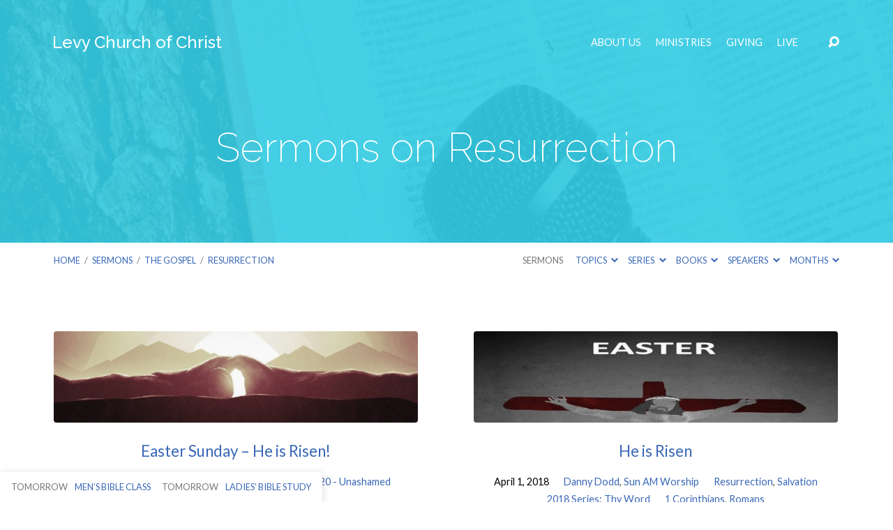

--- FILE ---
content_type: text/html; charset=UTF-8
request_url: https://www.levychurchofchrist.org/sermon-topic/the-gospel/resurrection/
body_size: 11379
content:
<!DOCTYPE html>
<html class="no-js" lang="en-US">
<head>
<meta charset="UTF-8" />
<meta http-equiv="X-UA-Compatible" content="IE=edge" />
<meta name="viewport" content="width=device-width, initial-scale=1">
<link rel="profile" href="http://gmpg.org/xfn/11">
<link rel="pingback" href="https://www.levychurchofchrist.org/xmlrpc.php" />
<title>Resurrection &#8211; LEVY CHURCH OF CHRIST</title>
<meta name='robots' content='max-image-preview:large' />
	<style>img:is([sizes="auto" i], [sizes^="auto," i]) { contain-intrinsic-size: 3000px 1500px }</style>
	<link rel='dns-prefetch' href='//www.levychurchofchrist.org' />
<link rel='dns-prefetch' href='//fonts.googleapis.com' />
<link rel="alternate" type="application/rss+xml" title="LEVY CHURCH OF CHRIST &raquo; Feed" href="https://www.levychurchofchrist.org/feed/" />
<link rel="alternate" type="application/rss+xml" title="LEVY CHURCH OF CHRIST &raquo; Comments Feed" href="https://www.levychurchofchrist.org/comments/feed/" />
<link rel="alternate" type="application/rss+xml" title="LEVY CHURCH OF CHRIST &raquo; Resurrection Sermon Topic Feed" href="https://www.levychurchofchrist.org/sermon-topic/the-gospel/resurrection/feed/" />
<script type="text/javascript">
/* <![CDATA[ */
window._wpemojiSettings = {"baseUrl":"https:\/\/s.w.org\/images\/core\/emoji\/16.0.1\/72x72\/","ext":".png","svgUrl":"https:\/\/s.w.org\/images\/core\/emoji\/16.0.1\/svg\/","svgExt":".svg","source":{"concatemoji":"https:\/\/www.levychurchofchrist.org\/wp-includes\/js\/wp-emoji-release.min.js?ver=6.8.3"}};
/*! This file is auto-generated */
!function(s,n){var o,i,e;function c(e){try{var t={supportTests:e,timestamp:(new Date).valueOf()};sessionStorage.setItem(o,JSON.stringify(t))}catch(e){}}function p(e,t,n){e.clearRect(0,0,e.canvas.width,e.canvas.height),e.fillText(t,0,0);var t=new Uint32Array(e.getImageData(0,0,e.canvas.width,e.canvas.height).data),a=(e.clearRect(0,0,e.canvas.width,e.canvas.height),e.fillText(n,0,0),new Uint32Array(e.getImageData(0,0,e.canvas.width,e.canvas.height).data));return t.every(function(e,t){return e===a[t]})}function u(e,t){e.clearRect(0,0,e.canvas.width,e.canvas.height),e.fillText(t,0,0);for(var n=e.getImageData(16,16,1,1),a=0;a<n.data.length;a++)if(0!==n.data[a])return!1;return!0}function f(e,t,n,a){switch(t){case"flag":return n(e,"\ud83c\udff3\ufe0f\u200d\u26a7\ufe0f","\ud83c\udff3\ufe0f\u200b\u26a7\ufe0f")?!1:!n(e,"\ud83c\udde8\ud83c\uddf6","\ud83c\udde8\u200b\ud83c\uddf6")&&!n(e,"\ud83c\udff4\udb40\udc67\udb40\udc62\udb40\udc65\udb40\udc6e\udb40\udc67\udb40\udc7f","\ud83c\udff4\u200b\udb40\udc67\u200b\udb40\udc62\u200b\udb40\udc65\u200b\udb40\udc6e\u200b\udb40\udc67\u200b\udb40\udc7f");case"emoji":return!a(e,"\ud83e\udedf")}return!1}function g(e,t,n,a){var r="undefined"!=typeof WorkerGlobalScope&&self instanceof WorkerGlobalScope?new OffscreenCanvas(300,150):s.createElement("canvas"),o=r.getContext("2d",{willReadFrequently:!0}),i=(o.textBaseline="top",o.font="600 32px Arial",{});return e.forEach(function(e){i[e]=t(o,e,n,a)}),i}function t(e){var t=s.createElement("script");t.src=e,t.defer=!0,s.head.appendChild(t)}"undefined"!=typeof Promise&&(o="wpEmojiSettingsSupports",i=["flag","emoji"],n.supports={everything:!0,everythingExceptFlag:!0},e=new Promise(function(e){s.addEventListener("DOMContentLoaded",e,{once:!0})}),new Promise(function(t){var n=function(){try{var e=JSON.parse(sessionStorage.getItem(o));if("object"==typeof e&&"number"==typeof e.timestamp&&(new Date).valueOf()<e.timestamp+604800&&"object"==typeof e.supportTests)return e.supportTests}catch(e){}return null}();if(!n){if("undefined"!=typeof Worker&&"undefined"!=typeof OffscreenCanvas&&"undefined"!=typeof URL&&URL.createObjectURL&&"undefined"!=typeof Blob)try{var e="postMessage("+g.toString()+"("+[JSON.stringify(i),f.toString(),p.toString(),u.toString()].join(",")+"));",a=new Blob([e],{type:"text/javascript"}),r=new Worker(URL.createObjectURL(a),{name:"wpTestEmojiSupports"});return void(r.onmessage=function(e){c(n=e.data),r.terminate(),t(n)})}catch(e){}c(n=g(i,f,p,u))}t(n)}).then(function(e){for(var t in e)n.supports[t]=e[t],n.supports.everything=n.supports.everything&&n.supports[t],"flag"!==t&&(n.supports.everythingExceptFlag=n.supports.everythingExceptFlag&&n.supports[t]);n.supports.everythingExceptFlag=n.supports.everythingExceptFlag&&!n.supports.flag,n.DOMReady=!1,n.readyCallback=function(){n.DOMReady=!0}}).then(function(){return e}).then(function(){var e;n.supports.everything||(n.readyCallback(),(e=n.source||{}).concatemoji?t(e.concatemoji):e.wpemoji&&e.twemoji&&(t(e.twemoji),t(e.wpemoji)))}))}((window,document),window._wpemojiSettings);
/* ]]> */
</script>
<style id='wp-emoji-styles-inline-css' type='text/css'>

	img.wp-smiley, img.emoji {
		display: inline !important;
		border: none !important;
		box-shadow: none !important;
		height: 1em !important;
		width: 1em !important;
		margin: 0 0.07em !important;
		vertical-align: -0.1em !important;
		background: none !important;
		padding: 0 !important;
	}
</style>
<link rel='stylesheet' id='wp-block-library-css' href='https://www.levychurchofchrist.org/wp-includes/css/dist/block-library/style.min.css?ver=6.8.3' type='text/css' media='all' />
<style id='classic-theme-styles-inline-css' type='text/css'>
/*! This file is auto-generated */
.wp-block-button__link{color:#fff;background-color:#32373c;border-radius:9999px;box-shadow:none;text-decoration:none;padding:calc(.667em + 2px) calc(1.333em + 2px);font-size:1.125em}.wp-block-file__button{background:#32373c;color:#fff;text-decoration:none}
</style>
<style id='global-styles-inline-css' type='text/css'>
:root{--wp--preset--aspect-ratio--square: 1;--wp--preset--aspect-ratio--4-3: 4/3;--wp--preset--aspect-ratio--3-4: 3/4;--wp--preset--aspect-ratio--3-2: 3/2;--wp--preset--aspect-ratio--2-3: 2/3;--wp--preset--aspect-ratio--16-9: 16/9;--wp--preset--aspect-ratio--9-16: 9/16;--wp--preset--color--black: #000000;--wp--preset--color--cyan-bluish-gray: #abb8c3;--wp--preset--color--white: #fff;--wp--preset--color--pale-pink: #f78da7;--wp--preset--color--vivid-red: #cf2e2e;--wp--preset--color--luminous-vivid-orange: #ff6900;--wp--preset--color--luminous-vivid-amber: #fcb900;--wp--preset--color--light-green-cyan: #7bdcb5;--wp--preset--color--vivid-green-cyan: #00d084;--wp--preset--color--pale-cyan-blue: #8ed1fc;--wp--preset--color--vivid-cyan-blue: #0693e3;--wp--preset--color--vivid-purple: #9b51e0;--wp--preset--color--main: #34cde5;--wp--preset--color--accent: #3a68b7;--wp--preset--color--dark: #000;--wp--preset--color--light: #777;--wp--preset--color--light-bg: #f7f7f7;--wp--preset--gradient--vivid-cyan-blue-to-vivid-purple: linear-gradient(135deg,rgba(6,147,227,1) 0%,rgb(155,81,224) 100%);--wp--preset--gradient--light-green-cyan-to-vivid-green-cyan: linear-gradient(135deg,rgb(122,220,180) 0%,rgb(0,208,130) 100%);--wp--preset--gradient--luminous-vivid-amber-to-luminous-vivid-orange: linear-gradient(135deg,rgba(252,185,0,1) 0%,rgba(255,105,0,1) 100%);--wp--preset--gradient--luminous-vivid-orange-to-vivid-red: linear-gradient(135deg,rgba(255,105,0,1) 0%,rgb(207,46,46) 100%);--wp--preset--gradient--very-light-gray-to-cyan-bluish-gray: linear-gradient(135deg,rgb(238,238,238) 0%,rgb(169,184,195) 100%);--wp--preset--gradient--cool-to-warm-spectrum: linear-gradient(135deg,rgb(74,234,220) 0%,rgb(151,120,209) 20%,rgb(207,42,186) 40%,rgb(238,44,130) 60%,rgb(251,105,98) 80%,rgb(254,248,76) 100%);--wp--preset--gradient--blush-light-purple: linear-gradient(135deg,rgb(255,206,236) 0%,rgb(152,150,240) 100%);--wp--preset--gradient--blush-bordeaux: linear-gradient(135deg,rgb(254,205,165) 0%,rgb(254,45,45) 50%,rgb(107,0,62) 100%);--wp--preset--gradient--luminous-dusk: linear-gradient(135deg,rgb(255,203,112) 0%,rgb(199,81,192) 50%,rgb(65,88,208) 100%);--wp--preset--gradient--pale-ocean: linear-gradient(135deg,rgb(255,245,203) 0%,rgb(182,227,212) 50%,rgb(51,167,181) 100%);--wp--preset--gradient--electric-grass: linear-gradient(135deg,rgb(202,248,128) 0%,rgb(113,206,126) 100%);--wp--preset--gradient--midnight: linear-gradient(135deg,rgb(2,3,129) 0%,rgb(40,116,252) 100%);--wp--preset--font-size--small: 13px;--wp--preset--font-size--medium: 20px;--wp--preset--font-size--large: 36px;--wp--preset--font-size--x-large: 42px;--wp--preset--spacing--20: 0.44rem;--wp--preset--spacing--30: 0.67rem;--wp--preset--spacing--40: 1rem;--wp--preset--spacing--50: 1.5rem;--wp--preset--spacing--60: 2.25rem;--wp--preset--spacing--70: 3.38rem;--wp--preset--spacing--80: 5.06rem;--wp--preset--shadow--natural: 6px 6px 9px rgba(0, 0, 0, 0.2);--wp--preset--shadow--deep: 12px 12px 50px rgba(0, 0, 0, 0.4);--wp--preset--shadow--sharp: 6px 6px 0px rgba(0, 0, 0, 0.2);--wp--preset--shadow--outlined: 6px 6px 0px -3px rgba(255, 255, 255, 1), 6px 6px rgba(0, 0, 0, 1);--wp--preset--shadow--crisp: 6px 6px 0px rgba(0, 0, 0, 1);}:where(.is-layout-flex){gap: 0.5em;}:where(.is-layout-grid){gap: 0.5em;}body .is-layout-flex{display: flex;}.is-layout-flex{flex-wrap: wrap;align-items: center;}.is-layout-flex > :is(*, div){margin: 0;}body .is-layout-grid{display: grid;}.is-layout-grid > :is(*, div){margin: 0;}:where(.wp-block-columns.is-layout-flex){gap: 2em;}:where(.wp-block-columns.is-layout-grid){gap: 2em;}:where(.wp-block-post-template.is-layout-flex){gap: 1.25em;}:where(.wp-block-post-template.is-layout-grid){gap: 1.25em;}.has-black-color{color: var(--wp--preset--color--black) !important;}.has-cyan-bluish-gray-color{color: var(--wp--preset--color--cyan-bluish-gray) !important;}.has-white-color{color: var(--wp--preset--color--white) !important;}.has-pale-pink-color{color: var(--wp--preset--color--pale-pink) !important;}.has-vivid-red-color{color: var(--wp--preset--color--vivid-red) !important;}.has-luminous-vivid-orange-color{color: var(--wp--preset--color--luminous-vivid-orange) !important;}.has-luminous-vivid-amber-color{color: var(--wp--preset--color--luminous-vivid-amber) !important;}.has-light-green-cyan-color{color: var(--wp--preset--color--light-green-cyan) !important;}.has-vivid-green-cyan-color{color: var(--wp--preset--color--vivid-green-cyan) !important;}.has-pale-cyan-blue-color{color: var(--wp--preset--color--pale-cyan-blue) !important;}.has-vivid-cyan-blue-color{color: var(--wp--preset--color--vivid-cyan-blue) !important;}.has-vivid-purple-color{color: var(--wp--preset--color--vivid-purple) !important;}.has-black-background-color{background-color: var(--wp--preset--color--black) !important;}.has-cyan-bluish-gray-background-color{background-color: var(--wp--preset--color--cyan-bluish-gray) !important;}.has-white-background-color{background-color: var(--wp--preset--color--white) !important;}.has-pale-pink-background-color{background-color: var(--wp--preset--color--pale-pink) !important;}.has-vivid-red-background-color{background-color: var(--wp--preset--color--vivid-red) !important;}.has-luminous-vivid-orange-background-color{background-color: var(--wp--preset--color--luminous-vivid-orange) !important;}.has-luminous-vivid-amber-background-color{background-color: var(--wp--preset--color--luminous-vivid-amber) !important;}.has-light-green-cyan-background-color{background-color: var(--wp--preset--color--light-green-cyan) !important;}.has-vivid-green-cyan-background-color{background-color: var(--wp--preset--color--vivid-green-cyan) !important;}.has-pale-cyan-blue-background-color{background-color: var(--wp--preset--color--pale-cyan-blue) !important;}.has-vivid-cyan-blue-background-color{background-color: var(--wp--preset--color--vivid-cyan-blue) !important;}.has-vivid-purple-background-color{background-color: var(--wp--preset--color--vivid-purple) !important;}.has-black-border-color{border-color: var(--wp--preset--color--black) !important;}.has-cyan-bluish-gray-border-color{border-color: var(--wp--preset--color--cyan-bluish-gray) !important;}.has-white-border-color{border-color: var(--wp--preset--color--white) !important;}.has-pale-pink-border-color{border-color: var(--wp--preset--color--pale-pink) !important;}.has-vivid-red-border-color{border-color: var(--wp--preset--color--vivid-red) !important;}.has-luminous-vivid-orange-border-color{border-color: var(--wp--preset--color--luminous-vivid-orange) !important;}.has-luminous-vivid-amber-border-color{border-color: var(--wp--preset--color--luminous-vivid-amber) !important;}.has-light-green-cyan-border-color{border-color: var(--wp--preset--color--light-green-cyan) !important;}.has-vivid-green-cyan-border-color{border-color: var(--wp--preset--color--vivid-green-cyan) !important;}.has-pale-cyan-blue-border-color{border-color: var(--wp--preset--color--pale-cyan-blue) !important;}.has-vivid-cyan-blue-border-color{border-color: var(--wp--preset--color--vivid-cyan-blue) !important;}.has-vivid-purple-border-color{border-color: var(--wp--preset--color--vivid-purple) !important;}.has-vivid-cyan-blue-to-vivid-purple-gradient-background{background: var(--wp--preset--gradient--vivid-cyan-blue-to-vivid-purple) !important;}.has-light-green-cyan-to-vivid-green-cyan-gradient-background{background: var(--wp--preset--gradient--light-green-cyan-to-vivid-green-cyan) !important;}.has-luminous-vivid-amber-to-luminous-vivid-orange-gradient-background{background: var(--wp--preset--gradient--luminous-vivid-amber-to-luminous-vivid-orange) !important;}.has-luminous-vivid-orange-to-vivid-red-gradient-background{background: var(--wp--preset--gradient--luminous-vivid-orange-to-vivid-red) !important;}.has-very-light-gray-to-cyan-bluish-gray-gradient-background{background: var(--wp--preset--gradient--very-light-gray-to-cyan-bluish-gray) !important;}.has-cool-to-warm-spectrum-gradient-background{background: var(--wp--preset--gradient--cool-to-warm-spectrum) !important;}.has-blush-light-purple-gradient-background{background: var(--wp--preset--gradient--blush-light-purple) !important;}.has-blush-bordeaux-gradient-background{background: var(--wp--preset--gradient--blush-bordeaux) !important;}.has-luminous-dusk-gradient-background{background: var(--wp--preset--gradient--luminous-dusk) !important;}.has-pale-ocean-gradient-background{background: var(--wp--preset--gradient--pale-ocean) !important;}.has-electric-grass-gradient-background{background: var(--wp--preset--gradient--electric-grass) !important;}.has-midnight-gradient-background{background: var(--wp--preset--gradient--midnight) !important;}.has-small-font-size{font-size: var(--wp--preset--font-size--small) !important;}.has-medium-font-size{font-size: var(--wp--preset--font-size--medium) !important;}.has-large-font-size{font-size: var(--wp--preset--font-size--large) !important;}.has-x-large-font-size{font-size: var(--wp--preset--font-size--x-large) !important;}
:where(.wp-block-post-template.is-layout-flex){gap: 1.25em;}:where(.wp-block-post-template.is-layout-grid){gap: 1.25em;}
:where(.wp-block-columns.is-layout-flex){gap: 2em;}:where(.wp-block-columns.is-layout-grid){gap: 2em;}
:root :where(.wp-block-pullquote){font-size: 1.5em;line-height: 1.6;}
</style>
<link rel='stylesheet' id='maranatha-google-fonts-css' href='//fonts.googleapis.com/css?family=Raleway:200,300,400,500,700,200italic,300italic,400italic,500italic,700italic%7CLato:300,400,700,300italic,400italic,700italic' type='text/css' media='all' />
<link rel='stylesheet' id='elusive-icons-css' href='https://www.levychurchofchrist.org/wp-content/themes/maranatha/css/lib/elusive-icons.min.css?ver=2.1' type='text/css' media='all' />
<link rel='stylesheet' id='maranatha-style-css' href='https://www.levychurchofchrist.org/wp-content/themes/maranatha/style.css?ver=2.1' type='text/css' media='all' />
<style id='akismet-widget-style-inline-css' type='text/css'>

			.a-stats {
				--akismet-color-mid-green: #357b49;
				--akismet-color-white: #fff;
				--akismet-color-light-grey: #f6f7f7;

				max-width: 350px;
				width: auto;
			}

			.a-stats * {
				all: unset;
				box-sizing: border-box;
			}

			.a-stats strong {
				font-weight: 600;
			}

			.a-stats a.a-stats__link,
			.a-stats a.a-stats__link:visited,
			.a-stats a.a-stats__link:active {
				background: var(--akismet-color-mid-green);
				border: none;
				box-shadow: none;
				border-radius: 8px;
				color: var(--akismet-color-white);
				cursor: pointer;
				display: block;
				font-family: -apple-system, BlinkMacSystemFont, 'Segoe UI', 'Roboto', 'Oxygen-Sans', 'Ubuntu', 'Cantarell', 'Helvetica Neue', sans-serif;
				font-weight: 500;
				padding: 12px;
				text-align: center;
				text-decoration: none;
				transition: all 0.2s ease;
			}

			/* Extra specificity to deal with TwentyTwentyOne focus style */
			.widget .a-stats a.a-stats__link:focus {
				background: var(--akismet-color-mid-green);
				color: var(--akismet-color-white);
				text-decoration: none;
			}

			.a-stats a.a-stats__link:hover {
				filter: brightness(110%);
				box-shadow: 0 4px 12px rgba(0, 0, 0, 0.06), 0 0 2px rgba(0, 0, 0, 0.16);
			}

			.a-stats .count {
				color: var(--akismet-color-white);
				display: block;
				font-size: 1.5em;
				line-height: 1.4;
				padding: 0 13px;
				white-space: nowrap;
			}
		
</style>
<script type="text/javascript" src="https://www.levychurchofchrist.org/wp-includes/js/jquery/jquery.min.js?ver=3.7.1" id="jquery-core-js"></script>
<script type="text/javascript" src="https://www.levychurchofchrist.org/wp-includes/js/jquery/jquery-migrate.min.js?ver=3.4.1" id="jquery-migrate-js"></script>
<script type="text/javascript" id="ctfw-ie-unsupported-js-extra">
/* <![CDATA[ */
var ctfw_ie_unsupported = {"default_version":"7","min_version":"5","max_version":"9","version":"8","message":"You are using an outdated version of Internet Explorer. Please upgrade your browser to use this site.","redirect_url":"http:\/\/browsehappy.com\/"};
/* ]]> */
</script>
<script type="text/javascript" src="https://www.levychurchofchrist.org/wp-content/themes/maranatha/framework/js/ie-unsupported.js?ver=2.1" id="ctfw-ie-unsupported-js"></script>
<script type="text/javascript" src="https://www.levychurchofchrist.org/wp-content/themes/maranatha/framework/js/jquery.fitvids.js?ver=2.1" id="fitvids-js"></script>
<script type="text/javascript" id="ctfw-responsive-embeds-js-extra">
/* <![CDATA[ */
var ctfw_responsive_embeds = {"wp_responsive_embeds":"1"};
/* ]]> */
</script>
<script type="text/javascript" src="https://www.levychurchofchrist.org/wp-content/themes/maranatha/framework/js/responsive-embeds.js?ver=2.1" id="ctfw-responsive-embeds-js"></script>
<script type="text/javascript" src="https://www.levychurchofchrist.org/wp-content/themes/maranatha/js/lib/viewport-units-buggyfill.hacks.js?ver=2.1" id="viewport-units-buggyfill-hacks-js"></script>
<script type="text/javascript" src="https://www.levychurchofchrist.org/wp-content/themes/maranatha/js/lib/viewport-units-buggyfill.js?ver=2.1" id="viewport-units-buggyfill-js"></script>
<script type="text/javascript" src="https://www.levychurchofchrist.org/wp-content/themes/maranatha/js/lib/superfish.min.js?ver=2.1" id="superfish-js"></script>
<script type="text/javascript" src="https://www.levychurchofchrist.org/wp-content/themes/maranatha/js/lib/supersubs.js?ver=2.1" id="supersubs-js"></script>
<script type="text/javascript" src="https://www.levychurchofchrist.org/wp-content/themes/maranatha/js/lib/jquery.meanmenu.modified.js?ver=2.1" id="jquery-meanmenu-js"></script>
<script type="text/javascript" src="https://www.levychurchofchrist.org/wp-content/themes/maranatha/js/lib/jquery.dropdown.maranatha.min.js?ver=2.1" id="jquery-dropdown-maranatha-js"></script>
<script type="text/javascript" src="https://www.levychurchofchrist.org/wp-content/themes/maranatha/js/lib/jquery.matchHeight-min.js?ver=2.1" id="jquery-matchHeight-js"></script>
<script type="text/javascript" id="maranatha-main-js-extra">
/* <![CDATA[ */
var maranatha_main = {"site_path":"\/","home_url":"https:\/\/www.levychurchofchrist.org","theme_url":"https:\/\/www.levychurchofchrist.org\/wp-content\/themes\/maranatha","is_ssl":"1","mobile_menu_close":"el el-remove-sign","comment_name_required":"1","comment_email_required":"1","comment_name_error_required":"Required","comment_email_error_required":"Required","comment_email_error_invalid":"Invalid Email","comment_url_error_invalid":"Invalid URL","comment_message_error_required":"Comment Required"};
/* ]]> */
</script>
<script type="text/javascript" src="https://www.levychurchofchrist.org/wp-content/themes/maranatha/js/main.js?ver=2.1" id="maranatha-main-js"></script>
<link rel="https://api.w.org/" href="https://www.levychurchofchrist.org/wp-json/" /><link rel="alternate" title="JSON" type="application/json" href="https://www.levychurchofchrist.org/wp-json/wp/v2/ctc_sermon_topic/79" /><link rel="EditURI" type="application/rsd+xml" title="RSD" href="https://www.levychurchofchrist.org/xmlrpc.php?rsd" />
<meta name="generator" content="WordPress 6.8.3" />

<style type="text/css">.has-main-background-color,p.has-main-background-color { background-color: #34cde5; }.has-main-color,p.has-main-color { color: #34cde5; }.has-accent-background-color,p.has-accent-background-color { background-color: #3a68b7; }.has-accent-color,p.has-accent-color { color: #3a68b7; }.has-dark-background-color,p.has-dark-background-color { background-color: #000; }.has-dark-color,p.has-dark-color { color: #000; }.has-light-background-color,p.has-light-background-color { background-color: #777; }.has-light-color,p.has-light-color { color: #777; }.has-light-bg-background-color,p.has-light-bg-background-color { background-color: #f7f7f7; }.has-light-bg-color,p.has-light-bg-color { color: #f7f7f7; }.has-white-background-color,p.has-white-background-color { background-color: #fff; }.has-white-color,p.has-white-color { color: #fff; }</style>

<style type="text/css">
#maranatha-logo-text {
	font-family: 'Raleway', Arial, Helvetica, sans-serif;
}

.maranatha-entry-content h1, .maranatha-entry-content h2:not(.maranatha-entry-short-title), .maranatha-entry-content h3, .maranatha-entry-content h4, .maranatha-entry-content h5, .maranatha-entry-content h6, .maranatha-entry-content .maranatha-h1, .maranatha-entry-content .maranatha-h2, .maranatha-entry-content .maranatha-h3, .maranatha-entry-content .maranatha-h4, .maranatha-entry-content .maranatha-h5, .maranatha-entry-content .maranatha-h6, .mce-content-body h1, .mce-content-body h2, .mce-content-body h3, .mce-content-body h4, .mce-content-body h5, .mce-content-body h6, .maranatha-home-section-content h1, .maranatha-home-section-content h2, #maranatha-banner-title, .maranatha-widget-title, #maranatha-comments-title, #reply-title, .maranatha-nav-block-title, .maranatha-caption-image-title, .has-drop-cap:not(:focus):first-letter {
	font-family: 'Raleway', Arial, Helvetica, sans-serif;
}

#maranatha-header-menu-content > li > a, .mean-container .mean-nav > ul > li > a {
	font-family: 'Lato', Arial, Helvetica, sans-serif;
}

body, #cancel-comment-reply-link, .maranatha-widget .maranatha-entry-short-header h3, pre.wp-block-verse {
	font-family: 'Lato', Arial, Helvetica, sans-serif;
}

.maranatha-color-main-bg, .maranatha-caption-image-title, .maranatha-calendar-table-header, .maranatha-calendar-table-top, .maranatha-calendar-table-header-row, .has-main-background-color, p.has-main-background-color {
	background-color: #34cde5;
}

.maranatha-calendar-table-header {
	border-color: #34cde5 !important;
}

.maranatha-color-main-bg .maranatha-circle-buttons-list a:hover, .has-main-color, p.has-main-color {
	color: #34cde5 !important;
}

a, .maranatha-button, .maranatha-buttons-list a, .maranatha-circle-button span, .maranatha-circle-buttons-list a, input[type=submit], .maranatha-nav-left-right a, .maranatha-pagination li > *, .widget_tag_cloud a, .sf-menu ul li:hover > a, .sf-menu ul .sfHover > a, .sf-menu ul a:focus, .sf-menu ul a:hover, .sf-menu ul a:active, .mean-container .mean-nav ul li a, #maranatha-header-search-mobile input[type=text]:not(:focus), #maranatha-map-section-info-list a:hover, .wp-block-pullquote.is-style-solid-color blockquote cite a, .wp-block-pullquote .has-text-color a, .wp-block-file .wp-block-file__button, .wp-block-file a.wp-block-file__button:visited:not(:hover), .wp-block-file a.wp-block-file__button:focus:not(:hover), .has-accent-color, p.has-accent-color, .wp-block-calendar #wp-calendar a, .wp-block-pullquote.has-background.has-light-background-color:not(.has-text-color) a {
	color: #3a68b7;
}

.maranatha-button, .maranatha-buttons-list a, .maranatha-circle-button span, .maranatha-circle-buttons-list a, input[type=submit], .maranatha-nav-left-right a:hover, .maranatha-pagination a:hover, .maranatha-pagination span.current, .widget_tag_cloud a, .mean-container .mean-nav ul li a.mean-expand, #maranatha-header-search-mobile input[type=text], .wp-block-file__button {
	border-color: #3a68b7;
}

.sf-arrows ul .sf-with-ul:after {
	border-left-color: #3a68b7;
}

.maranatha-button:hover, .maranatha-buttons-list a:hover, a.maranatha-circle-button span:hover, .maranatha-circle-buttons-list a:hover, a.maranatha-circle-button-selected span, .maranatha-circle-buttons-list a.maranatha-circle-button-selected, input[type=submit]:hover, .maranatha-nav-left-right a:hover, .maranatha-pagination a:hover, .maranatha-pagination span.current, .widget_tag_cloud a:hover, #maranatha-sermon-download-button a.maranatha-dropdown-open, .wp-block-file__button:hover, .has-accent-background-color, p.has-accent-background-color {
	background-color: #3a68b7;
}
</style>
<script type="text/javascript">

jQuery( 'html' )
 	.removeClass( 'no-js' )
 	.addClass( 'js' );

</script>
<link rel="icon" href="https://www.levychurchofchrist.org/wp-content/uploads/2018/02/cropped-levy_logo_symbolonly_high-e1519851137705-150x150.jpg" sizes="32x32" />
<link rel="icon" href="https://www.levychurchofchrist.org/wp-content/uploads/2018/02/cropped-levy_logo_symbolonly_high-e1519851137705-240x240.jpg" sizes="192x192" />
<link rel="apple-touch-icon" href="https://www.levychurchofchrist.org/wp-content/uploads/2018/02/cropped-levy_logo_symbolonly_high-e1519851137705-240x240.jpg" />
<meta name="msapplication-TileImage" content="https://www.levychurchofchrist.org/wp-content/uploads/2018/02/cropped-levy_logo_symbolonly_high-e1519851137705-300x300.jpg" />
</head>
<body class="archive tax-ctc_sermon_topic term-resurrection term-79 wp-embed-responsive wp-theme-maranatha maranatha-logo-font-raleway maranatha-heading-font-raleway maranatha-menu-font-lato maranatha-body-font-lato maranatha-no-logo-image maranatha-content-width-980">

<header id="maranatha-header">

	
<div id="maranatha-header-top" class="maranatha-no-header-search">

	<div>

		<div id="maranatha-header-top-bg" class="maranatha-color-main-bg"></div>

		<div id="maranatha-header-top-container" class="maranatha-centered-large">

			<div id="maranatha-header-top-inner">

				
<div id="maranatha-logo">

	<div id="maranatha-logo-content">

		
			<div id="maranatha-logo-text" class="maranatha-logo-text-medium">
				<div id="maranatha-logo-text-inner">
					<a href="https://www.levychurchofchrist.org/">
						Levy Church of Christ					</a>
				</div>
			</div>

		
	</div>

</div>

				<nav id="maranatha-header-menu">

					<div id="maranatha-header-menu-inner">

						<ul id="maranatha-header-menu-content" class="sf-menu"><li id="menu-item-3292" class="menu-item menu-item-type-post_type menu-item-object-page menu-item-has-children menu-item-3292"><a href="https://www.levychurchofchrist.org/about/">About Us</a>
<ul class="sub-menu">
	<li id="menu-item-9581" class="menu-item menu-item-type-post_type menu-item-object-page menu-item-9581"><a href="https://www.levychurchofchrist.org/what-to-expect/">What to Expect</a></li>
	<li id="menu-item-9591" class="menu-item menu-item-type-post_type menu-item-object-page menu-item-9591"><a href="https://www.levychurchofchrist.org/when-we-meet/">Worship Services and Bible Classes</a></li>
	<li id="menu-item-4104" class="menu-item menu-item-type-post_type menu-item-object-page menu-item-4104"><a href="https://www.levychurchofchrist.org/learning-levy-is-for-everyone/">Learning Levy is for Everyone</a></li>
	<li id="menu-item-3520" class="menu-item menu-item-type-post_type menu-item-object-page menu-item-3520"><a href="https://www.levychurchofchrist.org/ministry-interest-form/">Ministry Interest Form</a></li>
	<li id="menu-item-2175" class="menu-item menu-item-type-post_type menu-item-object-page menu-item-2175"><a href="https://www.levychurchofchrist.org/people-profiles/">Staff &#038; Leaders</a></li>
	<li id="menu-item-3296" class="menu-item menu-item-type-post_type menu-item-object-page menu-item-3296"><a href="https://www.levychurchofchrist.org/contact-us/">Contact Us</a></li>
</ul>
</li>
<li id="menu-item-1852" class="menu-item menu-item-type-post_type menu-item-object-page menu-item-has-children menu-item-1852"><a href="https://www.levychurchofchrist.org/ministries/">Ministries</a>
<ul class="sub-menu">
	<li id="menu-item-2512" class="menu-item menu-item-type-post_type menu-item-object-page menu-item-has-children menu-item-2512"><a href="https://www.levychurchofchrist.org/children-lyg/">CHILDREN AND LEVY YOUTH GROUP MINSTRIES</a>
	<ul class="sub-menu">
		<li id="menu-item-9597" class="menu-item menu-item-type-post_type menu-item-object-page menu-item-9597"><a href="https://www.levychurchofchrist.org/childrens-ministry/">Children’s Ministry</a></li>
		<li id="menu-item-2651" class="menu-item menu-item-type-post_type menu-item-object-page menu-item-2651"><a href="https://www.levychurchofchrist.org/levy-youth-group/">Levy Youth Group</a></li>
	</ul>
</li>
	<li id="menu-item-1855" class="menu-item menu-item-type-post_type menu-item-object-page menu-item-has-children menu-item-1855"><a href="https://www.levychurchofchrist.org/ministries/womens-ministries/">Women’s Ministries</a>
	<ul class="sub-menu">
		<li id="menu-item-2095" class="menu-item menu-item-type-post_type menu-item-object-page menu-item-2095"><a href="https://www.levychurchofchrist.org/all-about-womens-ministries/">All About Women’s Ministries</a></li>
	</ul>
</li>
	<li id="menu-item-2460" class="menu-item menu-item-type-post_type menu-item-object-page menu-item-2460"><a href="https://www.levychurchofchrist.org/ways-to-serve/">Ministry Signup List</a></li>
</ul>
</li>
<li id="menu-item-1863" class="menu-item menu-item-type-post_type menu-item-object-page menu-item-1863"><a href="https://www.levychurchofchrist.org/giving/">Giving</a></li>
<li id="menu-item-8604" class="menu-item menu-item-type-post_type menu-item-object-page menu-item-8604"><a href="https://www.levychurchofchrist.org/live-broadcasts-of-services/">Live</a></li>
</ul>
					</div>

				</nav>

				<div id="maranatha-header-search" role="search">

					<div id="maranatha-header-search-opened">

						
<div class="maranatha-search-form">

	<form method="get" action="https://www.levychurchofchrist.org/">

		<label class="screen-reader-text">Search</label>

		<div class="maranatha-search-field">
			<input type="text" name="s" />
		</div>

				<a href="#" onClick="jQuery( this ).parent( 'form' ).submit(); return false;" class="maranatha-search-button el el-search"></a>

	</form>

</div>
						<a href="#" id="maranatha-header-search-close" class="el el-remove-sign"></a>

					</div>

					<div id="maranatha-header-search-closed">
						<a href="#" id="maranatha-header-search-open" class="el el-search"></a>
					</div>

				</div>

			</div>

		</div>

	</div>

	<div id="maranatha-header-mobile-menu"></div>

</div>
	
<div id="maranatha-banner" class="maranatha-color-main-bg">

			<div id="maranatha-banner-image" style="opacity: 0.1; background-image: url(https://www.levychurchofchrist.org/wp-content/uploads/2018/03/microphone_bible_book_page_open-1027306-1600x400.jpg);"></div>
	
	<div id="maranatha-banner-inner" class="maranatha-centered-large">

		<div id="maranatha-banner-title">
						<div class="maranatha-h1">Sermons on Resurrection</div>
		</div>

	</div>

</div>

	
	<div id="maranatha-header-bottom" class="maranatha-has-breadcrumbs maranatha-has-header-archives">

		<div id="maranatha-header-bottom-inner" class="maranatha-centered-large maranatha-clearfix">

			<div class="ctfw-breadcrumbs"><a href="https://www.levychurchofchrist.org/">Home</a> <span class="maranatha-breadcrumb-separator">/</span> <a href="https://www.levychurchofchrist.org/sermons/">Sermons</a> <span class="maranatha-breadcrumb-separator">/</span> <a href="https://www.levychurchofchrist.org/sermon-topic/the-gospel/">The Gospel</a> <span class="maranatha-breadcrumb-separator">/</span> <a href="https://www.levychurchofchrist.org/sermon-topic/the-gospel/resurrection/">Resurrection</a></div>
			
				<ul id="maranatha-header-archives">

					
						<li id="maranatha-header-archives-section-name" class="maranatha-header-archive-top">

															<a href="https://www.levychurchofchrist.org/sermon-archive/">Sermons</a>
							
						</li>

						
						
							<li class="maranatha-header-archive-top">

								<a href="#" class="maranatha-header-archive-top-name">
									Topics									<span class="el el-chevron-down"></span>
								</a>

								<div id="maranatha-header-sermon-topic-dropdown" class="maranatha-header-archive-dropdown maranatha-dropdown">

		  							<div class="maranatha-dropdown-panel">

										<ul class="maranatha-header-archive-list">

											
												<li>

													<a href="https://www.levychurchofchrist.org/sermon-topic/outreach/evangelism/" title="Evangelism">Evangelism</a>

																											<span class="maranatha-header-archive-dropdown-count">4</span>
													
												</li>

											
												<li>

													<a href="https://www.levychurchofchrist.org/sermon-topic/family/" title="Family">Family</a>

																											<span class="maranatha-header-archive-dropdown-count">2</span>
													
												</li>

											
												<li>

													<a href="https://www.levychurchofchrist.org/sermon-topic/leardership/" title="Leardership">Leardership</a>

																											<span class="maranatha-header-archive-dropdown-count">1</span>
													
												</li>

											
												<li>

													<a href="https://www.levychurchofchrist.org/sermon-topic/love/" title="Love">Love</a>

																											<span class="maranatha-header-archive-dropdown-count">3</span>
													
												</li>

											
												<li>

													<a href="https://www.levychurchofchrist.org/sermon-topic/family/marriage/" title="Marriage">Marriage</a>

																											<span class="maranatha-header-archive-dropdown-count">1</span>
													
												</li>

											
												<li>

													<a href="https://www.levychurchofchrist.org/sermon-topic/memorial-services/" title="Memorial Services">Memorial Services</a>

																											<span class="maranatha-header-archive-dropdown-count">5</span>
													
												</li>

											
												<li>

													<a href="https://www.levychurchofchrist.org/sermon-topic/missions-2/" title="Missions">Missions</a>

																											<span class="maranatha-header-archive-dropdown-count">1</span>
													
												</li>

											
												<li>

													<a href="https://www.levychurchofchrist.org/sermon-topic/moses/" title="Moses">Moses</a>

																											<span class="maranatha-header-archive-dropdown-count">1</span>
													
												</li>

											
												<li>

													<a href="https://www.levychurchofchrist.org/sermon-topic/outreach/" title="Outreach">Outreach</a>

																											<span class="maranatha-header-archive-dropdown-count">4</span>
													
												</li>

											
												<li>

													<a href="https://www.levychurchofchrist.org/sermon-topic/the-gospel/resurrection/" title="Resurrection">Resurrection</a>

																											<span class="maranatha-header-archive-dropdown-count">2</span>
													
												</li>

											
												<li>

													<a href="https://www.levychurchofchrist.org/sermon-topic/the-gospel/salvation/" title="Salvation">Salvation</a>

																											<span class="maranatha-header-archive-dropdown-count">2</span>
													
												</li>

											
												<li>

													<a href="https://www.levychurchofchrist.org/sermon-topic/self-awareness/" title="Self-Awareness">Self-Awareness</a>

																											<span class="maranatha-header-archive-dropdown-count">4</span>
													
												</li>

											
											
												<li class="maranatha-header-archive-dropdown-all">

													<a href="https://www.levychurchofchrist.org/sermon-archive/topics/">
														All Topics													</a>

												</li>

											
										</ul>

									</div>

								</div>

							</li>

						
					
						
							<li class="maranatha-header-archive-top">

								<a href="#" class="maranatha-header-archive-top-name">
									Series									<span class="el el-chevron-down"></span>
								</a>

								<div id="maranatha-header-sermon-series-dropdown" class="maranatha-header-archive-dropdown maranatha-dropdown">

		  							<div class="maranatha-dropdown-panel">

										<ul class="maranatha-header-archive-list">

											
												<li>

													<a href="https://www.levychurchofchrist.org/sermon-series/2025-dovoted/" title="2025 Dovoted">2025 Dovoted</a>

																											<span class="maranatha-header-archive-dropdown-count">1</span>
													
												</li>

											
												<li>

													<a href="https://www.levychurchofchrist.org/sermon-series/2024-not-from-here/" title="2024 Not From Here">2024 Not From Here</a>

																											<span class="maranatha-header-archive-dropdown-count">40</span>
													
												</li>

											
												<li>

													<a href="https://www.levychurchofchrist.org/sermon-series/2023-redeemed-how-i-love-to-proclaim-it/" title="2023 - Redeemed How I love to Proclaim it">2023 - Redeemed How I love to Proclaim it</a>

																											<span class="maranatha-header-archive-dropdown-count">48</span>
													
												</li>

											
												<li>

													<a href="https://www.levychurchofchrist.org/sermon-series/2022-nobody-but-jesus/" title="2022 Nobody but Jesus">2022 Nobody but Jesus</a>

																											<span class="maranatha-header-archive-dropdown-count">48</span>
													
												</li>

											
												<li>

													<a href="https://www.levychurchofchrist.org/sermon-series/2021-renewal/" title="2021 - Renewal">2021 - Renewal</a>

																											<span class="maranatha-header-archive-dropdown-count">49</span>
													
												</li>

											
												<li>

													<a href="https://www.levychurchofchrist.org/sermon-series/2020-unashamed/" title="2020 - Unashamed">2020 - Unashamed</a>

																											<span class="maranatha-header-archive-dropdown-count">51</span>
													
												</li>

											
												<li>

													<a href="https://www.levychurchofchrist.org/sermon-series/2020-beatitudes/" title="2020 Beatitudes">2020 Beatitudes</a>

																											<span class="maranatha-header-archive-dropdown-count">1</span>
													
												</li>

											
												<li>

													<a href="https://www.levychurchofchrist.org/sermon-series/profiles-in-unashamed-faith-may-josephson/" title="Profiles in Unashamed Faith - May/Josephson">Profiles in Unashamed Faith - May/Josephson</a>

																											<span class="maranatha-header-archive-dropdown-count">1</span>
													
												</li>

											
												<li>

													<a href="https://www.levychurchofchrist.org/sermon-series/living-in-the-first-world-century-wednesday-winter-qtr-2019-20/" title="Living in the First World Century - Wednesday Winter Qtr 2019-20">Living in the First World Century - Wednesday Winter Qtr 2019-20</a>

																											<span class="maranatha-header-archive-dropdown-count">8</span>
													
												</li>

											
												<li>

													<a href="https://www.levychurchofchrist.org/sermon-series/1st-peter-unashamed-of-the-gospel-in-a-morally-shameless-society-winter-quarter-2019/" title="1st Peter Unashamed of the Gospel in a Morally Shameless Society - Winter Quarter 2019">1st Peter Unashamed of the Gospel in a Morally Shameless Society - Winter Quarter 2019</a>

																											<span class="maranatha-header-archive-dropdown-count">11</span>
													
												</li>

											
												<li>

													<a href="https://www.levychurchofchrist.org/sermon-series/guest-speakers/" title="Guest Speakers">Guest Speakers</a>

																											<span class="maranatha-header-archive-dropdown-count">2</span>
													
												</li>

											
												<li>

													<a href="https://www.levychurchofchrist.org/sermon-series/others/" title="2019 Series: Others">2019 Series: Others</a>

																											<span class="maranatha-header-archive-dropdown-count">60</span>
													
												</li>

											
											
												<li class="maranatha-header-archive-dropdown-all">

													<a href="https://www.levychurchofchrist.org/sermon-archive/series/">
														All Series													</a>

												</li>

											
										</ul>

									</div>

								</div>

							</li>

						
					
						
							<li class="maranatha-header-archive-top">

								<a href="#" class="maranatha-header-archive-top-name">
									Books									<span class="el el-chevron-down"></span>
								</a>

								<div id="maranatha-header-sermon-book-dropdown" class="maranatha-header-archive-dropdown maranatha-dropdown">

		  							<div class="maranatha-dropdown-panel">

										<ul class="maranatha-header-archive-list">

											
												<li>

													<a href="https://www.levychurchofchrist.org/sermon-book/genesis/" title="Genesis">Genesis</a>

																											<span class="maranatha-header-archive-dropdown-count">1</span>
													
												</li>

											
												<li>

													<a href="https://www.levychurchofchrist.org/sermon-book/exodus/" title="Exodus">Exodus</a>

																											<span class="maranatha-header-archive-dropdown-count">2</span>
													
												</li>

											
												<li>

													<a href="https://www.levychurchofchrist.org/sermon-book/leviticus/" title="Leviticus">Leviticus</a>

																											<span class="maranatha-header-archive-dropdown-count">2</span>
													
												</li>

											
												<li>

													<a href="https://www.levychurchofchrist.org/sermon-book/joshua/" title="Joshua">Joshua</a>

																											<span class="maranatha-header-archive-dropdown-count">1</span>
													
												</li>

											
												<li>

													<a href="https://www.levychurchofchrist.org/sermon-book/judges/" title="Judges">Judges</a>

																											<span class="maranatha-header-archive-dropdown-count">1</span>
													
												</li>

											
												<li>

													<a href="https://www.levychurchofchrist.org/sermon-book/2-samuel/" title="2 Samuel">2 Samuel</a>

																											<span class="maranatha-header-archive-dropdown-count">1</span>
													
												</li>

											
												<li>

													<a href="https://www.levychurchofchrist.org/sermon-book/1-kings/" title="1 Kings">1 Kings</a>

																											<span class="maranatha-header-archive-dropdown-count">5</span>
													
												</li>

											
												<li>

													<a href="https://www.levychurchofchrist.org/sermon-book/2-kings/" title="2 Kings">2 Kings</a>

																											<span class="maranatha-header-archive-dropdown-count">1</span>
													
												</li>

											
												<li>

													<a href="https://www.levychurchofchrist.org/sermon-book/1-chronicles/" title="1 Chronicles">1 Chronicles</a>

																											<span class="maranatha-header-archive-dropdown-count">1</span>
													
												</li>

											
												<li>

													<a href="https://www.levychurchofchrist.org/sermon-book/2-chronicles/" title="2 Chronicles">2 Chronicles</a>

																											<span class="maranatha-header-archive-dropdown-count">1</span>
													
												</li>

											
												<li>

													<a href="https://www.levychurchofchrist.org/sermon-book/nehemiah/" title="Nehemiah">Nehemiah</a>

																											<span class="maranatha-header-archive-dropdown-count">1</span>
													
												</li>

											
												<li>

													<a href="https://www.levychurchofchrist.org/sermon-book/job/" title="Job">Job</a>

																											<span class="maranatha-header-archive-dropdown-count">2</span>
													
												</li>

											
											
												<li class="maranatha-header-archive-dropdown-all">

													<a href="https://www.levychurchofchrist.org/sermon-archive/books/">
														All Books													</a>

												</li>

											
										</ul>

									</div>

								</div>

							</li>

						
					
						
							<li class="maranatha-header-archive-top">

								<a href="#" class="maranatha-header-archive-top-name">
									Speakers									<span class="el el-chevron-down"></span>
								</a>

								<div id="maranatha-header-sermon-speaker-dropdown" class="maranatha-header-archive-dropdown maranatha-dropdown">

		  							<div class="maranatha-dropdown-panel">

										<ul class="maranatha-header-archive-list">

											
												<li>

													<a href="https://www.levychurchofchrist.org/sermon-speaker/2018-wednesday-night-series/" title="2018 Wednesday Night Series">2018 Wednesday Night Series</a>

																											<span class="maranatha-header-archive-dropdown-count">5</span>
													
												</li>

											
												<li>

													<a href="https://www.levychurchofchrist.org/sermon-speaker/andy-baker/" title="Andy Baker">Andy Baker</a>

																											<span class="maranatha-header-archive-dropdown-count">1</span>
													
												</li>

											
												<li>

													<a href="https://www.levychurchofchrist.org/sermon-speaker/andy-gibson/" title="Andy Gibson">Andy Gibson</a>

																											<span class="maranatha-header-archive-dropdown-count">1</span>
													
												</li>

											
												<li>

													<a href="https://www.levychurchofchrist.org/sermon-speaker/barry-josephson/" title="Barry Josephson">Barry Josephson</a>

																											<span class="maranatha-header-archive-dropdown-count">13</span>
													
												</li>

											
												<li>

													<a href="https://www.levychurchofchrist.org/sermon-speaker/bob-young/" title="Bob Young">Bob Young</a>

																											<span class="maranatha-header-archive-dropdown-count">1</span>
													
												</li>

											
												<li>

													<a href="https://www.levychurchofchrist.org/sermon-speaker/brad-watson/" title="Brad Watson">Brad Watson</a>

																											<span class="maranatha-header-archive-dropdown-count">10</span>
													
												</li>

											
												<li>

													<a href="https://www.levychurchofchrist.org/sermon-speaker/casey-rine/" title="Casey Rine">Casey Rine</a>

																											<span class="maranatha-header-archive-dropdown-count">1</span>
													
												</li>

											
												<li>

													<a href="https://www.levychurchofchrist.org/sermon-speaker/cecil-may/" title="Cecil May">Cecil May</a>

																											<span class="maranatha-header-archive-dropdown-count">48</span>
													
												</li>

											
												<li>

													<a href="https://www.levychurchofchrist.org/sermon-speaker/clay-smith/" title="Clay Smith">Clay Smith</a>

																											<span class="maranatha-header-archive-dropdown-count">1</span>
													
												</li>

											
												<li>

													<a href="https://www.levychurchofchrist.org/sermon-speaker/coleman-yoakum/" title="Coleman Yoakum">Coleman Yoakum</a>

																											<span class="maranatha-header-archive-dropdown-count">2</span>
													
												</li>

											
												<li>

													<a href="https://www.levychurchofchrist.org/sermon-speaker/daniel-napier/" title="Daniel Napier">Daniel Napier</a>

																											<span class="maranatha-header-archive-dropdown-count">1</span>
													
												</li>

											
												<li>

													<a href="https://www.levychurchofchrist.org/sermon-speaker/danny-dodd/" title="Danny Dodd">Danny Dodd</a>

																											<span class="maranatha-header-archive-dropdown-count">268</span>
													
												</li>

											
											
												<li class="maranatha-header-archive-dropdown-all">

													<a href="https://www.levychurchofchrist.org/sermon-archive/speakers/">
														All Speakers													</a>

												</li>

											
										</ul>

									</div>

								</div>

							</li>

						
					
						
							<li class="maranatha-header-archive-top">

								<a href="#" class="maranatha-header-archive-top-name">
									Months									<span class="el el-chevron-down"></span>
								</a>

								<div id="maranatha-header-months-dropdown" class="maranatha-header-archive-dropdown maranatha-dropdown maranatha-dropdown-anchor-right">

		  							<div class="maranatha-dropdown-panel">

										<ul class="maranatha-header-archive-list">

											
												<li>

													<a href="https://www.levychurchofchrist.org/sermons/2025/01/" title="January 2025">January 2025</a>

																											<span class="maranatha-header-archive-dropdown-count">1</span>
													
												</li>

											
												<li>

													<a href="https://www.levychurchofchrist.org/sermons/2024/12/" title="December 2024">December 2024</a>

																											<span class="maranatha-header-archive-dropdown-count">4</span>
													
												</li>

											
												<li>

													<a href="https://www.levychurchofchrist.org/sermons/2024/11/" title="November 2024">November 2024</a>

																											<span class="maranatha-header-archive-dropdown-count">3</span>
													
												</li>

											
												<li>

													<a href="https://www.levychurchofchrist.org/sermons/2024/10/" title="October 2024">October 2024</a>

																											<span class="maranatha-header-archive-dropdown-count">4</span>
													
												</li>

											
												<li>

													<a href="https://www.levychurchofchrist.org/sermons/2024/09/" title="September 2024">September 2024</a>

																											<span class="maranatha-header-archive-dropdown-count">4</span>
													
												</li>

											
												<li>

													<a href="https://www.levychurchofchrist.org/sermons/2024/08/" title="August 2024">August 2024</a>

																											<span class="maranatha-header-archive-dropdown-count">3</span>
													
												</li>

											
												<li>

													<a href="https://www.levychurchofchrist.org/sermons/2024/07/" title="July 2024">July 2024</a>

																											<span class="maranatha-header-archive-dropdown-count">4</span>
													
												</li>

											
												<li>

													<a href="https://www.levychurchofchrist.org/sermons/2024/06/" title="June 2024">June 2024</a>

																											<span class="maranatha-header-archive-dropdown-count">3</span>
													
												</li>

											
												<li>

													<a href="https://www.levychurchofchrist.org/sermons/2024/05/" title="May 2024">May 2024</a>

																											<span class="maranatha-header-archive-dropdown-count">4</span>
													
												</li>

											
												<li>

													<a href="https://www.levychurchofchrist.org/sermons/2024/04/" title="April 2024">April 2024</a>

																											<span class="maranatha-header-archive-dropdown-count">5</span>
													
												</li>

											
												<li>

													<a href="https://www.levychurchofchrist.org/sermons/2024/03/" title="March 2024">March 2024</a>

																											<span class="maranatha-header-archive-dropdown-count">4</span>
													
												</li>

											
												<li>

													<a href="https://www.levychurchofchrist.org/sermons/2024/02/" title="February 2024">February 2024</a>

																											<span class="maranatha-header-archive-dropdown-count">2</span>
													
												</li>

											
											
												<li class="maranatha-header-archive-dropdown-all">

													<a href="https://www.levychurchofchrist.org/sermon-archive/dates/">
														All Months													</a>

												</li>

											
										</ul>

									</div>

								</div>

							</li>

						
					
				</ul>

			
		</div>

	</div>


</header>

<main id="maranatha-content">

	<div id="maranatha-content-inner" class="maranatha-centered-large maranatha-entry-content">

		
	<h1 id="maranatha-main-title">Sermons on Resurrection</h1>

	
	

		

	
		<div id="maranatha-loop-multiple" class="maranatha-clearfix maranatha-loop-two-columns">

	
		
			
<article id="post-8238" class="maranatha-sermon-short maranatha-entry-short maranatha-entry-has-image post-8238 ctc_sermon type-ctc_sermon status-publish has-post-thumbnail hentry ctc_sermon_topic-resurrection ctc_sermon_series-2020-unashamed ctc_sermon_speaker-danny-sullivan ctfw-has-image">

	<header class="maranatha-entry-short-header">

		

	<div class="maranatha-entry-short-image maranatha-sermon-short-image maranatha-hover-image">

		<a href="https://www.levychurchofchrist.org/sermons/easter-sunday-he-is-risen/" title="Easter Sunday &#8211; He is Risen!">
			<img width="800" height="200" src="https://www.levychurchofchrist.org/wp-content/uploads/2020/04/risen_savior-background-Wide-16x9-1-800x200.jpg" class="attachment-post-thumbnail size-post-thumbnail wp-post-image" alt="" decoding="async" fetchpriority="high" srcset="https://www.levychurchofchrist.org/wp-content/uploads/2020/04/risen_savior-background-Wide-16x9-1-800x200.jpg 800w, https://www.levychurchofchrist.org/wp-content/uploads/2020/04/risen_savior-background-Wide-16x9-1-300x75.jpg 300w, https://www.levychurchofchrist.org/wp-content/uploads/2020/04/risen_savior-background-Wide-16x9-1-1024x256.jpg 1024w, https://www.levychurchofchrist.org/wp-content/uploads/2020/04/risen_savior-background-Wide-16x9-1-768x192.jpg 768w, https://www.levychurchofchrist.org/wp-content/uploads/2020/04/risen_savior-background-Wide-16x9-1-1536x384.jpg 1536w, https://www.levychurchofchrist.org/wp-content/uploads/2020/04/risen_savior-background-Wide-16x9-1.jpg 1600w" sizes="(max-width: 800px) 100vw, 800px" />		</a>

	</div>



	<h2 class="maranatha-entry-short-title">

		
			<a href="https://www.levychurchofchrist.org/sermons/easter-sunday-he-is-risen/" title="">Easter Sunday &#8211; He is Risen!</a>

		
	</h2>


		<ul class="maranatha-entry-meta maranatha-entry-short-meta">

			<li class="maranatha-sermon-short-date maranatha-dark">
				<time datetime="2020-04-12T10:00:00-05:00">April 12, 2020</time>
			</li>

							<li class="maranatha-sermon-short-speaker">
					<a href="https://www.levychurchofchrist.org/sermon-speaker/danny-sullivan/" rel="tag">Danny Sullivan</a>				</li>
			
							<li class="maranatha-sermon-short-topic">
					<a href="https://www.levychurchofchrist.org/sermon-topic/the-gospel/resurrection/" rel="tag">Resurrection</a>				</li>
			
							<li class="maranatha-sermon-short-series">
					<a href="https://www.levychurchofchrist.org/sermon-series/2020-unashamed/" rel="tag">2020 - Unashamed</a>				</li>
			
			
		</ul>

	</header>

	
	
<footer class="maranatha-entry-short-footer">

	
	<ul class="maranatha-entry-short-footer-item maranatha-buttons-list">

		<li>

			<a href="https://www.levychurchofchrist.org/sermons/easter-sunday-he-is-risen/">

				
					Details
				
			</a>

		</li><li>

				<a href="https://www.levychurchofchrist.org/sermons/easter-sunday-he-is-risen/?player=video">
					<span class="el el-video"></span>
					Watch				</a>

			</li>
	</ul>

	
</footer>

</article>

		
			
<article id="post-2492" class="maranatha-sermon-short maranatha-entry-short maranatha-entry-has-image post-2492 ctc_sermon type-ctc_sermon status-publish has-post-thumbnail hentry ctc_sermon_topic-resurrection ctc_sermon_topic-salvation ctc_sermon_book-1-corinthians ctc_sermon_book-romans ctc_sermon_series-thy-word ctc_sermon_speaker-danny-dodd ctc_sermon_speaker-sun-am-worship ctfw-has-image">

	<header class="maranatha-entry-short-header">

		

	<div class="maranatha-entry-short-image maranatha-sermon-short-image maranatha-hover-image">

		<a href="https://www.levychurchofchrist.org/sermons/he-is-risen/" title="He is Risen">
			<img width="800" height="200" src="https://www.levychurchofchrist.org/wp-content/uploads/2018/04/Easter-800x200.jpg" class="attachment-post-thumbnail size-post-thumbnail wp-post-image" alt="" decoding="async" srcset="https://www.levychurchofchrist.org/wp-content/uploads/2018/04/Easter-800x200.jpg 800w, https://www.levychurchofchrist.org/wp-content/uploads/2018/04/Easter-300x75.jpg 300w, https://www.levychurchofchrist.org/wp-content/uploads/2018/04/Easter-768x192.jpg 768w, https://www.levychurchofchrist.org/wp-content/uploads/2018/04/Easter-1024x256.jpg 1024w, https://www.levychurchofchrist.org/wp-content/uploads/2018/04/Easter.jpg 1600w" sizes="(max-width: 800px) 100vw, 800px" />		</a>

	</div>



	<h2 class="maranatha-entry-short-title">

		
			<a href="https://www.levychurchofchrist.org/sermons/he-is-risen/" title="">He is Risen</a>

		
	</h2>


		<ul class="maranatha-entry-meta maranatha-entry-short-meta">

			<li class="maranatha-sermon-short-date maranatha-dark">
				<time datetime="2018-04-01T10:00:17-05:00">April 1, 2018</time>
			</li>

							<li class="maranatha-sermon-short-speaker">
					<a href="https://www.levychurchofchrist.org/sermon-speaker/danny-dodd/" rel="tag">Danny Dodd</a>, <a href="https://www.levychurchofchrist.org/sermon-speaker/sun-am-worship/" rel="tag">Sun AM Worship</a>				</li>
			
							<li class="maranatha-sermon-short-topic">
					<a href="https://www.levychurchofchrist.org/sermon-topic/the-gospel/resurrection/" rel="tag">Resurrection</a>, <a href="https://www.levychurchofchrist.org/sermon-topic/the-gospel/salvation/" rel="tag">Salvation</a>				</li>
			
							<li class="maranatha-sermon-short-series">
					<a href="https://www.levychurchofchrist.org/sermon-series/thy-word/" rel="tag">2018 Series: Thy Word</a>				</li>
			
							<li class="maranatha-sermon-short-book">
					<a href="https://www.levychurchofchrist.org/sermon-book/1-corinthians/" rel="tag">1 Corinthians</a>, <a href="https://www.levychurchofchrist.org/sermon-book/romans/" rel="tag">Romans</a>				</li>
			
		</ul>

	</header>

	
	
<footer class="maranatha-entry-short-footer">

	
	<ul class="maranatha-entry-short-footer-item maranatha-buttons-list">

		<li>

			<a href="https://www.levychurchofchrist.org/sermons/he-is-risen/">

				
					<span class="el el-align-justify"></span>
					Read
				
			</a>

		</li><li>

				<a href="https://www.levychurchofchrist.org/sermons/he-is-risen/?player=video">
					<span class="el el-video"></span>
					Watch				</a>

			</li>
	</ul>

	
</footer>

</article>

		
			</div>
	

		
		
	

		
	</div>

</main>


<footer id="maranatha-footer" class="maranatha-footer-has-location maranatha-footer-has-map maranatha-footer-has-icons maranatha-footer-has-notice">

	
<div id="maranatha-footer-widgets-row">

	<div id="maranatha-footer-widgets-container" class="maranatha-centered-large">

		<div id="maranatha-footer-widgets">

			<aside id="ctfw-sermons-2" class="maranatha-widget widget_ctfw-sermons"><h2 class="maranatha-widget-title">Sermons</h2>
	<article class="maranatha-sermon-short maranatha-entry-short maranatha-entry-has-image post-9538 ctc_sermon type-ctc_sermon status-publish has-post-thumbnail hentry ctc_sermon_series-2025-dovoted ctc_sermon_speaker-danny-dodd ctfw-has-image">

		<div class="maranatha-entry-short-header">

			
				<div class="maranatha-entry-short-image maranatha-hover-image">
					<a href="https://www.levychurchofchrist.org/sermons/sunday-morning-worship-for-1-5-2025/" title="Sunday Morning Worship for 1/5/2025">
						<img width="800" height="200" src="https://www.levychurchofchrist.org/wp-content/uploads/2025/01/Sunday-Pic-800x200.jpg" class="attachment-post-thumbnail size-post-thumbnail wp-post-image" alt="" decoding="async" loading="lazy" />					</a>
				</div>

			
			
				<h3>
					<a href="https://www.levychurchofchrist.org/sermons/sunday-morning-worship-for-1-5-2025/" title="Sunday Morning Worship for 1/5/2025">Sunday Morning Worship for 1/5/2025</a>
				</h3>

			
			
				<ul class="maranatha-entry-meta maranatha-entry-short-meta">

											<li class="maranatha-sermon-short-date maranatha-dark">
							<time datetime="2025-01-06T07:14:26-06:00">January 6, 2025</time>
						</li>
					
											<li class="maranatha-sermon-short-speaker">
							<a href="https://www.levychurchofchrist.org/sermon-speaker/danny-dodd/" rel="tag">Danny Dodd</a>						</li>
					
					
					
					
					
						<li class="maranatha-widget-entry-icons">

							<ul class="maranatha-list-icons">

								
																	<li><a href="https://www.levychurchofchrist.org/sermons/sunday-morning-worship-for-1-5-2025/?player=video" class="el el-video" title="Watch Video"></a></li>
								
								
								
							</ul>

						</li>

					
				</ul>

			
		</div>

		
			<div class="maranatha-entry-content maranatha-entry-content-short">
				Sunday Morning Worship with Danny Dodd			</div>

		
	</article>


	<article class="maranatha-sermon-short maranatha-entry-short maranatha-entry-has-image post-9534 ctc_sermon type-ctc_sermon status-publish has-post-thumbnail hentry ctc_sermon_series-2024-not-from-here ctc_sermon_speaker-danny-dodd ctfw-has-image">

		<div class="maranatha-entry-short-header">

			
				<div class="maranatha-entry-short-image maranatha-hover-image">
					<a href="https://www.levychurchofchrist.org/sermons/sunday-morning-worship-25/" title="Sunday Morning Worship">
						<img width="800" height="200" src="https://www.levychurchofchrist.org/wp-content/uploads/2024/12/Sunday-Pic-3-800x200.jpg" class="attachment-post-thumbnail size-post-thumbnail wp-post-image" alt="" decoding="async" loading="lazy" />					</a>
				</div>

			
			
				<h3>
					<a href="https://www.levychurchofchrist.org/sermons/sunday-morning-worship-25/" title="Sunday Morning Worship">Sunday Morning Worship</a>
				</h3>

			
			
				<ul class="maranatha-entry-meta maranatha-entry-short-meta">

											<li class="maranatha-sermon-short-date maranatha-dark">
							<time datetime="2024-12-30T07:32:16-06:00">December 30, 2024</time>
						</li>
					
											<li class="maranatha-sermon-short-speaker">
							<a href="https://www.levychurchofchrist.org/sermon-speaker/danny-dodd/" rel="tag">Danny Dodd</a>						</li>
					
					
					
					
					
						<li class="maranatha-widget-entry-icons">

							<ul class="maranatha-list-icons">

								
																	<li><a href="https://www.levychurchofchrist.org/sermons/sunday-morning-worship-25/?player=video" class="el el-video" title="Watch Video"></a></li>
								
								
								
							</ul>

						</li>

					
				</ul>

			
		</div>

		
			<div class="maranatha-entry-content maranatha-entry-content-short">
				Sunday Morning Worship &#8211; Danny Dodd concludes our &#8220;Not from Here&#8221; s			</div>

		
	</article>


	<article class="maranatha-sermon-short maranatha-entry-short maranatha-entry-has-image post-9531 ctc_sermon type-ctc_sermon status-publish has-post-thumbnail hentry ctc_sermon_series-2024-not-from-here ctc_sermon_speaker-danny-dodd ctfw-has-image">

		<div class="maranatha-entry-short-header">

			
				<div class="maranatha-entry-short-image maranatha-hover-image">
					<a href="https://www.levychurchofchrist.org/sermons/sunday-morning-worship-for-12-22-2024/" title="Sunday Morning Worship for 12/22/2024">
						<img width="800" height="200" src="https://www.levychurchofchrist.org/wp-content/uploads/2024/12/Sunday-Pic-2-800x200.jpg" class="attachment-post-thumbnail size-post-thumbnail wp-post-image" alt="" decoding="async" loading="lazy" />					</a>
				</div>

			
			
				<h3>
					<a href="https://www.levychurchofchrist.org/sermons/sunday-morning-worship-for-12-22-2024/" title="Sunday Morning Worship for 12/22/2024">Sunday Morning Worship for 12/22/2024</a>
				</h3>

			
			
				<ul class="maranatha-entry-meta maranatha-entry-short-meta">

											<li class="maranatha-sermon-short-date maranatha-dark">
							<time datetime="2024-12-23T07:24:20-06:00">December 23, 2024</time>
						</li>
					
											<li class="maranatha-sermon-short-speaker">
							<a href="https://www.levychurchofchrist.org/sermon-speaker/danny-dodd/" rel="tag">Danny Dodd</a>						</li>
					
					
					
					
					
						<li class="maranatha-widget-entry-icons">

							<ul class="maranatha-list-icons">

								
																	<li><a href="https://www.levychurchofchrist.org/sermons/sunday-morning-worship-for-12-22-2024/?player=video" class="el el-video" title="Watch Video"></a></li>
								
								
								
							</ul>

						</li>

					
				</ul>

			
		</div>

		
			<div class="maranatha-entry-content maranatha-entry-content-short">
				Sunday Morning Worship with Danny Dodd			</div>

		
	</article>


	<article class="maranatha-sermon-short maranatha-entry-short maranatha-entry-has-image post-9527 ctc_sermon type-ctc_sermon status-publish has-post-thumbnail hentry ctc_sermon_series-2024-not-from-here ctc_sermon_speaker-danny-dodd ctfw-has-image">

		<div class="maranatha-entry-short-header">

			
				<div class="maranatha-entry-short-image maranatha-hover-image">
					<a href="https://www.levychurchofchrist.org/sermons/sunday-morning-worship-24/" title="Sunday Morning Worship">
						<img width="800" height="200" src="https://www.levychurchofchrist.org/wp-content/uploads/2024/12/Sunday-Pic-1-800x200.jpg" class="attachment-post-thumbnail size-post-thumbnail wp-post-image" alt="" decoding="async" loading="lazy" />					</a>
				</div>

			
			
				<h3>
					<a href="https://www.levychurchofchrist.org/sermons/sunday-morning-worship-24/" title="Sunday Morning Worship">Sunday Morning Worship</a>
				</h3>

			
			
				<ul class="maranatha-entry-meta maranatha-entry-short-meta">

											<li class="maranatha-sermon-short-date maranatha-dark">
							<time datetime="2024-12-09T07:26:57-06:00">December 9, 2024</time>
						</li>
					
											<li class="maranatha-sermon-short-speaker">
							<a href="https://www.levychurchofchrist.org/sermon-speaker/danny-dodd/" rel="tag">Danny Dodd</a>						</li>
					
					
					
					
					
						<li class="maranatha-widget-entry-icons">

							<ul class="maranatha-list-icons">

								
																	<li><a href="https://www.levychurchofchrist.org/sermons/sunday-morning-worship-24/?player=video" class="el el-video" title="Watch Video"></a></li>
								
								
								
							</ul>

						</li>

					
				</ul>

			
		</div>

		
			<div class="maranatha-entry-content maranatha-entry-content-short">
				Thanks for joining us			</div>

		
	</article>

</aside>
		</div>

	</div>

</div>


	

<div class="maranatha-viewport-height-half maranatha-map-section">

	<div id="maranatha-map-section-canvas" class="ctfw-google-map maranatha-viewport-height-half" data-ctfw-map-lat="34.8023677" data-ctfw-map-lng="-92.26630979999999" data-ctfw-map-type="ROADMAP" data-ctfw-map-zoom="12" data-ctfw-map-marker="" data-ctfw-map-center-resize="" data-ctfw-map-callback-loaded="maranatha_position_map_section" data-ctfw-map-callback-resize="maranatha_position_map_section"></div>
	
	<div id="maranatha-map-section-content-container">

		<div id="maranatha-map-section-content">

			<div id="maranatha-map-section-left">
				<span id="maranatha-map-section-marker" class="maranatha-circle-button maranatha-circle-button-small"><span class="el el-map-marker"></span></span>
			</div>

			
				<div id="maranatha-map-section-right">

					<div id="maranatha-map-section-info">

						<ul id="maranatha-map-section-info-list" class="maranatha-clearfix">

							
								<li id="maranatha-map-section-address" class="maranatha-map-info-full">

								 	<span class="el el-map-marker"></span>

									<p>
										5124 Camp Robinson Rd.<br />
North Little Rock, AR 72118									</p>

								</li>

							
							
							
								<li id="maranatha-map-section-time" class="maranatha-map-info-full">

								 	<span class="el el-time"></span>

									<p>
										Office Hours:<br />
8:00-4:30  Monday thru Thursday<br />
8:00-12:00 Friday									</p>

								</li>

							
							
								<li id="maranatha-map-section-phone">

								 	<span class="el el-phone-alt"></span>

									<p>
										(501) 753-4860									</p>

								</li>

							
							
								<li id="maranatha-map-section-email">

								 	<span class="el el-envelope"></span>

									<p>
										<a href="mailto:&#111;%66&#102;%69%63e&#64;%6c%65&#118;%79&#99;&#104;&#117;%72%63&#104;%2e&#99;%6fm">
											o&#102;&#102;&#105;c&#101;&#64;&#108;&#101;&#118;y&#99;&#104;&#117;rc&#104;&#46;&#99;&#111;m										</a>
									</p>

								</li>

							
						</ul>

						
							<ul id="maranatha-map-section-buttons" class="maranatha-buttons-list maranatha-map-section-multiple-locations">

																	<li class="maranatha-map-button-more-item"><a href="https://www.levychurchofchrist.org/campus-locations/" class="maranatha-map-button-more">More Info</a></li>
								
																	<li><a href="https://www.google.com/maps/dir//5124+Camp+Robinson+Rd.%2C+North+Little+Rock%2C+AR+72118/" class="maranatha-map-button-directions" target="_blank">Directions</a></li>
								
																	<li><a href="https://www.levychurchofchrist.org/campus-locations/" class="maranatha-map-button-locations">Locations</a></li>
								
							</ul>

						
					</div>

				</div>

			
		</div>

	</div>

</div>


	
		<div id="maranatha-footer-icons-notice" class="maranatha-color-main-bg">

			
				<div id="maranatha-footer-icons" class="maranatha-centered-large">
					<ul class="maranatha-list-icons">
	<li><a href="https://facebook.com/levychurch" class="el el-facebook" title="Facebook" target="_blank"></a></li>
	<li><a href="https://twitter.com/levychurch" class="el el-twitter" title="Twitter" target="_blank"></a></li>
	<li><a href="http://instagram.com/levychurch" class="el el-instagram" title="Instagram" target="_blank"></a></li>
	<li><a href="http://itunes.com" class="el el-podcast" title="Podcast" target="_blank"></a></li>
</ul>				</div>

			
			
				<div id="maranatha-footer-notice">
					&copy; 2025 LEVY CHURCH OF CHRIST &#8211; Powered by <a href="https://churchthemes.com" target="_blank" rel="nofollow">ChurchThemes.com</a>				</div>

			
		</div>

	
</footer>


<div id="maranatha-stickies">

	<div id="maranatha-stickies-inner">

		
			<aside id="maranatha-stickies-left" class="maranatha-stickies-left-type-events">

				
					
						<div class="maranatha-stickies-left-item maranatha-stickies-left-content">

							<a href="https://www.levychurchofchrist.org/events/mens-bible-class/" title="Men&#8217;s Bible Class">

																	<span class="maranatha-stickies-left-item-date">
										Tomorrow									</span>
								
								<span class="maranatha-stickies-left-item-title">Men&#8217;s Bible Class</span>

							</a>

						</div>

					
						<div class="maranatha-stickies-left-item maranatha-stickies-left-content">

							<a href="https://www.levychurchofchrist.org/events/ladies-bible-study/" title="Ladies&#8217; Bible Study">

																	<span class="maranatha-stickies-left-item-date">
										Tomorrow									</span>
								
								<span class="maranatha-stickies-left-item-title">Ladies&#8217; Bible Study</span>

							</a>

						</div>

					
				
			</aside>

		
		
	</div>

</div>

<script type="speculationrules">
{"prefetch":[{"source":"document","where":{"and":[{"href_matches":"\/*"},{"not":{"href_matches":["\/wp-*.php","\/wp-admin\/*","\/wp-content\/uploads\/*","\/wp-content\/*","\/wp-content\/plugins\/*","\/wp-content\/themes\/maranatha\/*","\/*\\?(.+)"]}},{"not":{"selector_matches":"a[rel~=\"nofollow\"]"}},{"not":{"selector_matches":".no-prefetch, .no-prefetch a"}}]},"eagerness":"conservative"}]}
</script>
<script type="text/javascript" src="https://www.levychurchofchrist.org/wp-includes/js/hoverIntent.min.js?ver=1.10.2" id="hoverIntent-js"></script>
<script type="text/javascript" src="//maps.googleapis.com/maps/api/js?key=AIzaSyDMoYn3eTl-bgTTrxtPh6AfHDXULTDgAWE" id="google-maps-js"></script>
<script type="text/javascript" src="https://www.levychurchofchrist.org/wp-content/themes/maranatha/framework/js/maps.js?ver=2.6.6" id="ctfw-maps-js"></script>

</body>
</html>

--- FILE ---
content_type: text/css
request_url: https://www.levychurchofchrist.org/wp-content/themes/maranatha/style.css?ver=2.1
body_size: 22687
content:
@charset "UTF-8";

/*
Theme Name: Maranatha
Theme URI: https://churchthemes.com/themes/maranatha
Author: ChurchThemes.com
Author URI: https://churchthemes.com
Description: A church WordPress theme with long homepage and sticky menu.
Copyright: (c) 2015 - 2020 ChurchThemes.com, LLC
License: GNU General Public License v2.0
License URI: http://www.gnu.org/licenses/gpl-2.0.html
Tags: one-column, custom-colors, custom-menu, custom-header, editor-style, featured-image-header, featured-images, full-width-template, threaded-comments, translation-ready
Text Domain: maranatha
Version: 2.1
*/

/**********************************************
 * NOTES
 **********************************************/

/*

STYLE CUSTOMIZATION

If you want to edit styles, it is best to use a child theme.
Theme updates replace original stylesheets so keeping your customizations separate makes updates easier.
See this guide for more information: https://churchthemes.com/guides/developer/child-theming/

Sass is used to generate style.css (see the /sass directory). You can use Sass but do not have to.
The .scss files are commented more heavily than this resulting style.css file.

PREFIXES

To prevent conflicts with plugins, everything is prefixed with maranatha- (this theme),
ctcom- (all churchthemes.com themes) or ctfw- (framework). Those with wp- or no prefix are from WordPress.
Other prefixes are from third party code.

*/

/**********************************************
 * TABLE OF CONTENTS
 **********************************************/

/*

1. Normalize
2. Base Elements
3. Custom Styles
4. WordPress Styles
5. Backgrounds
6. Layout
7. Header
8. Footer
9. Widgets
10. Homepage
11. Entry Styles
12. Sermons
13. Events
14. People
15. Attachments
16. Galleries
17. Comments
18. Plugins
19. Editor Styles
20. Media Queries

*/

/* pickles */

/**********************************************
 * 1. NORMALIZE
 **********************************************/

/*! normalize.css v3.0.2 | MIT License | git.io/normalize */

img,
legend {
  border: 0;
}

legend,
td,
th {
  padding: 0;
}

html {
  font-family: sans-serif;
  -ms-text-size-adjust: 100%;
  -webkit-text-size-adjust: 100%;
}

body {
  margin: 0;
}

article,
aside,
details,
figcaption,
figure,
footer,
header,
hgroup,
main,
menu,
nav,
section,
summary {
  display: block;
}

audio,
canvas,
progress,
video {
  display: inline-block;
  vertical-align: baseline;
}

audio:not([controls]) {
  display: none;
  height: 0;
}

[hidden],
template {
  display: none;
}

a {
  background-color: transparent;
}

a:active,
a:hover {
  outline: 0;
}

abbr[title] {
  border-bottom: 1px dotted;
}

b,
optgroup,
strong {
  font-weight: 700;
}

dfn {
  font-style: italic;
}

h1,
#maranatha-comments-title,
.maranatha-h1,
.maranatha-home-section-content h2,
.maranatha-home-section-content .maranatha-h2,
.maranatha-home-section-content #reply-title {
  font-size: 2em;
  margin: 0.67em 0;
}

mark {
  background: #ff0;
  color: #000;
}

small {
  font-size: 80%;
}

sub,
sup {
  font-size: 75%;
  line-height: 0;
  position: relative;
  vertical-align: baseline;
}

sup {
  top: -0.5em;
}

sub {
  bottom: -0.25em;
}

svg:not(:root) {
  overflow: hidden;
}

figure {
  margin: 1em 40px;
}

hr {
  box-sizing: content-box;
  height: 0;
}

pre,
textarea {
  overflow: auto;
}

code,
kbd,
pre,
samp {
  font-family: monospace, monospace;
  font-size: 1em;
}

button,
input,
optgroup,
select,
textarea {
  color: inherit;
  font: inherit;
  margin: 0;
}

button {
  overflow: visible;
}

button,
select {
  text-transform: none;
}

button,
html input[type=button],
input[type=reset],
input[type=submit] {
  -webkit-appearance: button;
  cursor: pointer;
}

button[disabled],
html input[disabled] {
  cursor: default;
}

button::-moz-focus-inner,
input::-moz-focus-inner {
  border: 0;
  padding: 0;
}

input {
  line-height: normal;
}

input[type=checkbox],
input[type=radio] {
  box-sizing: border-box;
  padding: 0;
}

input[type=number]::-webkit-inner-spin-button,
input[type=number]::-webkit-outer-spin-button {
  height: auto;
}

input[type=search] {
  -webkit-appearance: textfield;
  box-sizing: content-box;
}

input[type=search]::-webkit-search-cancel-button,
input[type=search]::-webkit-search-decoration {
  -webkit-appearance: none;
}

fieldset {
  border: 1px solid silver;
  margin: 0 2px;
  padding: 0.35em 0.625em 0.75em;
}

table {
  border-collapse: collapse;
  border-spacing: 0;
}

/**********************************************
 * 2. BASE ELEMENTS
 **********************************************/

/*---------------------------------------------
 * Box Model
 *--------------------------------------------*/

html {
  box-sizing: border-box;
}

*,
*:before,
*:after {
  box-sizing: inherit;
}

/*---------------------------------------------
 * Text
 *--------------------------------------------*/

html {
  font-size: 100%;
  line-height: 1.5;
  color: #444;
}

html,
html a {
  -webkit-font-smoothing: antialiased;
  -moz-osx-font-smoothing: grayscale;
  text-rendering: optimizeLegibility;
  text-shadow: 1px 1px 1px rgba(0, 0, 0, 0.004);
}

a {
  text-decoration: none;
  font-weight: normal;
}

h1,
#maranatha-comments-title,
.maranatha-h1,
.maranatha-home-section-content h2,
h2,
.maranatha-h2,
#reply-title,
h3,
.maranatha-nav-block-title,
h4,
h5,
h6 {
  font-weight: 300;
  line-height: 1.2;
  color: #000;
}

h1 a,
#maranatha-comments-title a,
.maranatha-h1 a,
.maranatha-home-section-content h2 a,
h2 a,
.maranatha-h2 a,
#reply-title a,
h3 a,
.maranatha-nav-block-title a,
h4 a,
h5 a,
h6 a {
  font-weight: 300;
}

h1,
#maranatha-comments-title,
.maranatha-h1,
.maranatha-home-section-content h2,
.maranatha-home-section-content .maranatha-h2,
.maranatha-home-section-content #reply-title {
  font-size: 3.6em;
  font-weight: 200;
}

h1 a,
#maranatha-comments-title a,
.maranatha-h1 a,
.maranatha-home-section-content h2 a,
.maranatha-home-section-content .maranatha-h2 a,
.maranatha-home-section-content #reply-title a {
  font-weight: 200;
}

#maranatha-content h1,
#maranatha-content #maranatha-comments-title,
#maranatha-content .maranatha-h1,
#maranatha-content .maranatha-home-section-content h2,
.maranatha-home-section-content #maranatha-content h2,
#maranatha-content .maranatha-home-section-content .maranatha-h2,
#maranatha-content .maranatha-home-section-content #reply-title,
.maranatha-home-section-content #maranatha-content .maranatha-h2,
.maranatha-home-section-content #maranatha-content #reply-title,
.mce-content-body h1,
.mce-content-body #maranatha-comments-title,
.mce-content-body .maranatha-h1,
.mce-content-body .maranatha-home-section-content h2,
.maranatha-home-section-content .mce-content-body h2,
.mce-content-body .maranatha-home-section-content .maranatha-h2,
.mce-content-body .maranatha-home-section-content #reply-title,
.maranatha-home-section-content .mce-content-body .maranatha-h2,
.maranatha-home-section-content .mce-content-body #reply-title {
  font-size: 2.8em;
}

h2,
.maranatha-h2,
#reply-title {
  font-size: 1.9em;
  font-weight: 200;
}

h2 a,
.maranatha-h2 a,
#reply-title a {
  font-weight: 200;
}

h3,
.maranatha-nav-block-title,
.maranatha-h3,
.maranatha-loop-two-columns .maranatha-entry-short h2,
.maranatha-loop-two-columns .maranatha-entry-short .maranatha-h2,
.maranatha-loop-two-columns .maranatha-entry-short #reply-title,
#maranatha-footer-widgets aside h2,
#maranatha-footer-widgets aside .maranatha-h2,
#maranatha-footer-widgets aside #reply-title {
  font-size: 1.6em;
}

h4,
.maranatha-h4,
#maranatha-sermon-dates-list a,
.maranatha-sermon-index-list > li > a,
.maranatha-loop-three-columns .maranatha-entry-short h2,
.maranatha-loop-three-columns .maranatha-entry-short .maranatha-h2,
.maranatha-loop-three-columns .maranatha-entry-short #reply-title,
.widget_calendar #wp-calendar caption {
  font-size: 1.4em;
}

h5,
.maranatha-h5,
#maranatha-sermon-series-list a,
.maranatha-caption-image-title {
  font-size: 1.2em;
}

h6,
.maranatha-h6 {
  font-size: 1em;
}

b,
strong {
  font-weight: 600;
}

::-moz-selection {
  background-color: #e5e5e5;
  color: #000;
}

::selection {
  background-color: #e5e5e5;
  color: #000;
}

/*---------------------------------------------
 * Blocks
 *--------------------------------------------*/

ul,
ol,
dl {
  padding: 0;
}

ul,
ol {
  margin-left: 3.125em;
}

ul ul,
ol ol,
ul ol,
ol ul {
  margin-top: 0;
  margin-bottom: 0;
}

dl {
  margin-left: 1.875em;
}

dt {
  font-size: 0.9em;
  font-style: normal;
  font-weight: normal;
  text-transform: uppercase;
}

dd {
  margin-bottom: 1.25em;
  margin-left: 0;
}

blockquote {
  display: block;
  position: relative;
  margin-left: 0;
  margin-right: 0;
  padding: 0 0 0 2.5em !important;
  font-size: 1.4em;
  font-style: italic;
  font-weight: 300;
  line-height: 1.5;
}

blockquote.is-style-default cite,
blockquote.is-large cite {
  text-align: left !important;
}

blockquote.is-style-large,
blockquote.is-style-large p {
  font-size: 1.4em !important;
}

blockquote.is-style-large p {
  line-height: 1.3 !important;
}

blockquote.is-style-large cite {
  text-align: left !important;
}

blockquote[style*=center].is-style-large cite {
  text-align: center !important;
}

blockquote p {
  margin-top: 0;
  margin-bottom: 0.6875em;
}

blockquote p:last-child {
  margin-bottom: 0;
}

blockquote:before {
  position: absolute;
  top: -0.32em;
  left: 0;
  display: block;
  content: "\201C";
  font-size: 4em;
  font-style: normal;
  font-weight: 600;
  color: #555;
}

.maranatha-body-font-droid-serif blockquote:before,
.maranatha-body-font-noto-serif blockquote:before,
.maranatha-body-font-source-sans-pro blockquote:before,
.maranatha-body-font-tinos blockquote:before {
  font-size: 3.5em;
}

blockquote cite {
  display: block;
  margin-top: 1.6875em !important;
  font-size: 0.6em !important;
  font-weight: normal;
  font-style: normal;
  text-transform: uppercase;
  color: #000 !important;
}

blockquote cite:before {
  content: "\2014\2009";
  font-weight: 300;
}

.wp-block-pullquote {
  border: 0;
  padding: 0;
  border-radius: 0.3125em;
  background-color: #f7f7f7 !important;
}

.wp-block-pullquote.alignleft,
.wp-block-pullquote.alignright {
  margin-top: 0.7em;
  margin-bottom: 0.7em;
}

.wp-block-pullquote.alignleft blockquote,
.wp-block-pullquote.alignright blockquote {
  padding: 1.75em !important;
}

.wp-block-pullquote blockquote {
  padding: 1.75em 2.25em !important;
  margin: 0;
}

.wp-block-pullquote blockquote:before {
  content: "";
}

.wp-block-pullquote blockquote.has-text-color {
  color: #000 !important;
}

.wp-block-pullquote.is-style-solid-color blockquote {
  max-width: 100%;
  text-align: center;
}

.wp-block-pullquote.is-style-solid-color blockquote p {
  font-size: 1.15em;
  line-height: 1.5;
  margin-bottom: 1em;
}

.wp-block-pullquote.is-style-solid-color blockquote p:last-child {
  margin-bottom: 0;
}

.wp-block-pullquote.is-style-solid-color blockquote cite {
  text-transform: uppercase;
}

.wp-block-pullquote.is-style-solid-color blockquote a {
  text-decoration: none !important;
  color: inherit !important;
}

q {
  font-style: italic;
}

.maranatha-entry-content table,
.maranatha-compact-content table,
.maranatha-comment table,
.widget_text .textwidget table,
.mce-content-body table {
  width: 100%;
  border: none;
}

.maranatha-entry-content caption,
.maranatha-compact-content caption,
.maranatha-comment caption,
.widget_text .textwidget caption,
.mce-content-body caption {
  margin-bottom: 1.25em;
  font-style: italic;
  text-align: left;
}

.maranatha-entry-content th,
.maranatha-compact-content th,
.maranatha-comment th,
.widget_text .textwidget th,
.mce-content-body th {
  padding: 0.3125em 1.5625em 0.3125em 0;
  text-align: left;
  font-size: 0.9em;
  font-style: normal;
  font-weight: normal;
  text-transform: uppercase;
}

.maranatha-entry-content td,
.maranatha-compact-content td,
.maranatha-comment td,
.widget_text .textwidget td,
.mce-content-body td {
  padding: 0.3125em 1.5625em 0.3125em 0;
  font-size: 0.9em;
}

.maranatha-entry-content td,
.maranatha-compact-content td,
.maranatha-comment td,
.widget_text .textwidget td {
  border: none;
}

hr {
  padding: 0;
  height: 0;
  border-style: solid;
  border-width: 1px 0 0 0;
  border-color: #e5e5e5;
  line-height: 0;
  font-size: 0;
}

code,
pre {
  font-family: Menlo, Consolas, monaco, monospace;
  font-size: 0.75em;
  white-space: pre-wrap;
}

/*---------------------------------------------
 * Images
 *--------------------------------------------*/

img {
  vertical-align: bottom;
}

figure {
  margin-left: 0;
  margin-right: 0;
}

.maranatha-entry-content img,
.maranatha-compact-content img,
.maranatha-comment img,
.widget_text .textwidget img,
.maranatha-widget img,
.maranatha-caption-image img,
img.size-full,
img.size-large,
img[class*=align],
img[class*=wp-image-],
img[class*=attachment-],
.maranatha-entry-short-image {
  max-width: 100%;
  height: auto;
  border-radius: 0.25em;
}

/*---------------------------------------------
 * Media
 *--------------------------------------------*/

audio,
video {
  width: 100%;
}

/*---------------------------------------------
 * Forms
 *--------------------------------------------*/

input,
select,
textarea,
button {
  font-family: inherit;
}

input,
textarea {
  margin: 0;
  font-size: 0.95em;
  color: #444;
  background-color: transparent;
  border: 1px solid #888888;
  border-radius: 6px;
}

input:focus,
textarea:focus {
  border-color: #000;
}

input {
  padding: 0 0.9375em;
  height: 2.5em;
  line-height: 2.5em;
  border-radius: 2.5em;
  outline: 0;
}

textarea {
  padding: 0.9375em;
}

textarea:focus {
  outline: 0;
}

input[type=radio],
input[type=checkbox] {
  height: auto;
  position: relative;
  top: -0.0625em;
  margin-right: 0.25em;
  border: 0;
}

.maranatha-is-ios input:not([type=checkbox]):not([type=radio]),
.maranatha-is-ios textarea {
  -webkit-appearance: none;
}

/**********************************************
 * 3. CUSTOM STYLES
 **********************************************/

/*---------------------------------------------
 * Text
 *--------------------------------------------*/

.maranatha-enlarged,
.maranatha-attachment-image,
#maranatha-sermon-series-list,
#maranatha-sermon-dates-list,
.maranatha-sermon-books-testament ul,
#maranatha-sermon-index-none,
.maranatha-entry-full > .maranatha-entry-content,
.maranatha-entry-full > .maranatha-compact-content,
.maranatha-entry-full > .maranatha-comment,
.widget_text .maranatha-entry-full > .textwidget,
.archive #maranatha-content-inner > .maranatha-entry-content,
.archive #maranatha-content-inner > .maranatha-compact-content,
.archive #maranatha-content-inner > .maranatha-comment,
.archive .widget_text #maranatha-content-inner > .textwidget,
.widget_text .archive #maranatha-content-inner > .textwidget,
.blog #maranatha-content-inner > .maranatha-entry-content,
.blog #maranatha-content-inner > .maranatha-compact-content,
.blog #maranatha-content-inner > .maranatha-comment,
.blog .widget_text #maranatha-content-inner > .textwidget,
.widget_text .blog #maranatha-content-inner > .textwidget,
.search #maranatha-content-inner > .maranatha-entry-content,
.search #maranatha-content-inner > .maranatha-compact-content,
.search #maranatha-content-inner > .maranatha-comment,
.search .widget_text #maranatha-content-inner > .textwidget,
.widget_text .search #maranatha-content-inner > .textwidget {
  font-size: 1.15em;
}

.maranatha-light,
.maranatha-comment-time,
.maranatha-comment-title span,
.maranatha-calendar-table-day-event-time,
.maranatha-calendar-month-dropdown-months li.maranatha-calendar-month-dropdown-past,
#maranatha-calendar-title-category,
#maranatha-sermon-series-list .maranatha-sermon-series-count,
.maranatha-sermon-dates-count,
.maranatha-sermon-download-dropdown-filesize,
.maranatha-entry-short-separator,
.maranatha-entry-full-meta-label,
.widget_search .maranatha-search-button,
.maranatha-header-archive-dropdown ul li .maranatha-header-archive-dropdown-count,
#maranatha-header-archives-section-name a,
#maranatha-header-archives-section-name,
.wp-caption-text,
.wp-caption-dd,
.wp-block-gallery figcaption.blocks-gallery-caption,
.wp-block-table figcaption,
.wp-block-image figcaption,
.wp-block-audio figcaption,
.wp-block-video figcaption,
.wp-block-embed figcaption,
.maranatha-tooltipster .tooltipster-content,
.maranatha-list-item-count {
  color: #777;
}

.maranatha-dark,
span.wpcf7-not-valid-tip,
div.wpcf7-mail-sent-ok,
div.wpcf7-mail-sent-ng,
div.wpcf7-spam-blocked,
div.wpcf7-validation-errors,
#maranatha-comments-closed,
#respond label.error,
.maranatha-comment-moderation,
.maranatha-calendar-month-dropdown-year,
#maranatha-sermon-series-list .maranatha-sermon-series-dates,
.widget_rss .rss-date,
.widget_rss h2 a,
.widget_rss .maranatha-h2 a,
.widget_rss #reply-title a,
.widget_calendar #wp-calendar th,
.widget_calendar #wp-calendar caption,
.wp-block-calendar #wp-calendar th,
.wp-block-calendar #wp-calendar caption,
.wp-block-table tr:first-of-type strong,
.has-large-font-size,
.has-huge-font-size,
.maranatha-dropdown li.maranatha-dropdown-selected a,
#maranatha-map-section-info p,
dt,
blockquote,
.wp-block-pullquote,
q,
.maranatha-entry-content th,
.maranatha-compact-content th,
.maranatha-comment th,
.widget_text .textwidget th,
.mce-content-body th,
code,
pre {
  color: #000;
}

.maranatha-bold {
  font-weight: 600;
}

.maranatha-compact-content blockquote,
.maranatha-comment blockquote,
.widget_text .textwidget blockquote {
  padding-top: 1.5em;
  padding-bottom: 1.5em;
  font-size: 1.3em;
  text-align: left;
  box-shadow: none;
  border: none;
  padding-top: 0;
  padding-bottom: 0;
  padding-left: 2.5em;
  padding-right: 0;
}

.maranatha-compact-content blockquote:before,
.maranatha-comment blockquote:before,
.widget_text .textwidget blockquote:before {
  position: absolute;
  top: 0.09em;
  left: 0.42em;
  font-size: 3.8em;
}

.maranatha-compact-content blockquote:before,
.maranatha-comment blockquote:before,
.widget_text .textwidget blockquote:before {
  position: absolute;
  top: -0.3125em;
  left: 0;
}

.maranatha-compact-content blockquote p,
.maranatha-comment blockquote p,
.widget_text .textwidget blockquote p {
  margin-top: 0;
  margin-bottom: 0.6875em;
}

.maranatha-compact-content blockquote p:last-child,
.maranatha-comment blockquote p:last-child,
.widget_text .textwidget blockquote p:last-child {
  margin-bottom: 0;
}

.maranatha-compact-content h1,
.maranatha-comment h1,
.maranatha-compact-content #maranatha-comments-title,
.maranatha-comment #maranatha-comments-title,
.widget_text .textwidget h1,
.widget_text .textwidget #maranatha-comments-title,
.maranatha-compact-content .maranatha-h1,
.maranatha-comment .maranatha-h1,
.widget_text .textwidget .maranatha-h1,
.maranatha-compact-content h2,
.maranatha-comment h2,
.widget_text .textwidget h2,
.maranatha-compact-content .maranatha-h2,
.maranatha-compact-content #reply-title,
.maranatha-comment .maranatha-h2,
.maranatha-comment #reply-title,
.widget_text .textwidget .maranatha-h2,
.widget_text .textwidget #reply-title,
.maranatha-compact-content h3,
.maranatha-comment h3,
.widget_text .textwidget h3,
.maranatha-compact-content .maranatha-nav-block-title,
.maranatha-comment .maranatha-nav-block-title,
.widget_text .textwidget .maranatha-nav-block-title,
.maranatha-compact-content h4,
.maranatha-comment h4,
.widget_text .textwidget h4,
.maranatha-compact-content h5,
.maranatha-comment h5,
.widget_text .textwidget h5,
.maranatha-compact-content h6,
.maranatha-comment h6,
.widget_text .textwidget h6 {
  margin-top: 1.25rem;
  margin-bottom: 0.9375rem;
}

.maranatha-compact-content p,
.maranatha-comment p,
.widget_text .textwidget p,
.maranatha-compact-content ul,
.maranatha-comment ul,
.widget_text .textwidget ul,
.maranatha-compact-content ol,
.maranatha-comment ol,
.widget_text .textwidget ol,
.maranatha-compact-content dl,
.maranatha-comment dl,
.widget_text .textwidget dl,
.maranatha-compact-content table,
.maranatha-comment table,
.widget_text .textwidget table,
.maranatha-compact-content blockquote,
.maranatha-comment blockquote,
.widget_text .textwidget blockquote,
.maranatha-compact-content q,
.maranatha-comment q,
.widget_text .textwidget q {
  margin-top: 1.5625em;
  margin-bottom: 1.5625em;
}

.maranatha-compact-content .alignnone,
.maranatha-comment .alignnone,
.widget_text .textwidget .alignnone {
  margin-top: 1.5625em;
  margin-bottom: 1.5625em;
}

.maranatha-compact-content p .alignnone,
.maranatha-comment p .alignnone,
.widget_text .textwidget p .alignnone {
  margin-top: 0.375em;
  margin-bottom: 0.375em;
}

.maranatha-compact-content .aligncenter,
.maranatha-comment .aligncenter,
.widget_text .textwidget .aligncenter {
  margin-top: 2.1875em;
  margin-bottom: 2.1875em;
}

.maranatha-compact-content .wp-caption-text,
.maranatha-comment .wp-caption-text,
.widget_text .textwidget .wp-caption-text {
  font-size: 0.9em;
}

.maranatha-compact-content .maranatha-buttons-list,
.maranatha-comment .maranatha-buttons-list,
.widget_text .textwidget .maranatha-buttons-list {
  font-size: 0.9em;
}

/*---------------------------------------------
 * Images
 *--------------------------------------------*/

.maranatha-not-mobile .maranatha-hover-image img,
.maranatha-not-mobile .gallery-icon img,
.maranatha-not-mobile .wp-block-gallery .blocks-gallery-item img,
.wp-block-gallery .maranatha-not-mobile .blocks-gallery-item img,
.maranatha-not-mobile .maranatha-caption-image img {
  -webkit-filter: brightness(1) contrast(0.95);
  filter: brightness(1) contrast(0.95);
}

.maranatha-not-mobile .maranatha-hover-image a:hover img,
.maranatha-not-mobile .gallery-icon a:hover img,
.maranatha-not-mobile .wp-block-gallery .blocks-gallery-item a:hover img,
.wp-block-gallery .maranatha-not-mobile .blocks-gallery-item a:hover img,
.maranatha-not-mobile .maranatha-caption-image a:hover img {
  -webkit-filter: brightness(1.1) contrast(0.95);
  filter: brightness(1.1) contrast(0.95);
}

.maranatha-caption-image {
  position: relative;
  overflow: hidden;
}

.maranatha-caption-image a {
  display: block;
}

.maranatha-caption-image img {
  max-width: calc( 100% + 2px );
}

.maranatha-caption-image-inner {
  background-color: #f7f7f7;
}

.maranatha-caption-image-caption {
  display: block;
  position: absolute;
  bottom: 12%;
  left: 0;
  padding-right: 8%;
  max-width: 92%;
}

.maranatha-caption-image-caption > * {
  border-top-right-radius: 0.1875em;
  border-bottom-right-radius: 0.1875em;
}

.maranatha-caption-image-title {
  display: inline-block;
  position: relative;
  float: left;
  max-width: 100%;
  padding: 0.5625em 0.625em;
  line-height: 1.2;
}

.maranatha-caption-image-title,
.maranatha-caption-image-title h2,
.maranatha-caption-image-title .maranatha-h2,
.maranatha-caption-image-title #reply-title {
  color: #fff;
  font-weight: normal;
  white-space: nowrap;
  overflow: hidden;
  text-overflow: ellipsis;
}

.maranatha-heading-font-nothing-you-could-do .maranatha-caption-image-title {
  padding-top: 0.6875em;
  padding-bottom: 0.5625em;
}

.maranatha-caption-image-description {
  display: inline-block;
  position: relative;
  max-width: 100%;
  float: left;
  clear: left;
  padding: 0.375em 0.75em;
  background-color: rgba(255, 255, 255, 0.8);
  font-size: 0.9em;
  font-style: italic;
  color: #444;
  white-space: nowrap;
  overflow: hidden;
  text-overflow: ellipsis;
}

/*---------------------------------------------
 * Icons
 *--------------------------------------------*/

.maranatha-list-icons {
  list-style: none;
  margin: -0.25em;
  padding: 0;
}

.maranatha-list-icons li {
  display: inline-block;
  margin: 0.25em;
}

/*---------------------------------------------
 * Buttons
 *--------------------------------------------*/

.maranatha-circle-button,
.maranatha-circle-button span,
.maranatha-circle-buttons-list li,
.maranatha-circle-buttons-list a {
  width: 7.25rem;
  height: 7.25rem;
  border-radius: 3.625rem;
  border-radius: 50%;
}

.maranatha-circle-button-small,
.maranatha-circle-button-small span,
.maranatha-circle-buttons-list-small li,
.maranatha-circle-buttons-list-small a {
  width: 3.75rem;
  height: 3.75rem;
  border-radius: 1.875rem;
  border-radius: 50%;
}

.maranatha-circle-button,
.maranatha-circle-buttons-list li {
  display: inline-block;
}

.maranatha-circle-button span,
.maranatha-circle-buttons-list a {
  display: table-cell;
  vertical-align: middle;
  border-width: 1px;
  border-style: solid;
  padding: 0.125em 0.9375rem 0;
  font-size: 0.95em;
  text-align: center;
  text-transform: uppercase;
}

a.maranatha-circle-button span:hover,
.maranatha-circle-buttons-list a:hover {
  color: #fff;
}

a.maranatha-circle-button-selected span,
#maranatha-sermon-download-button a.maranatha-dropdown-open span,
.maranatha-circle-buttons-list a.maranatha-circle-button-selected,
.maranatha-circle-buttons-list #maranatha-sermon-download-button a.maranatha-dropdown-open,
#maranatha-sermon-download-button .maranatha-circle-buttons-list a.maranatha-dropdown-open {
  color: #fff;
}

.maranatha-circle-button span.el,
.maranatha-circle-button a.el,
.maranatha-circle-button a span.el,
.maranatha-circle-buttons-list span.el,
.maranatha-circle-buttons-list a.el,
.maranatha-circle-buttons-list a span.el {
  margin-top: -0.125em;
}

.maranatha-circle-button span.el.el-chevron-left,
.maranatha-circle-button a.el.el-chevron-left,
.maranatha-circle-button a span.el.el-chevron-left,
.maranatha-circle-buttons-list span.el.el-chevron-left,
.maranatha-circle-buttons-list a.el.el-chevron-left,
.maranatha-circle-buttons-list a span.el.el-chevron-left {
  padding-left: 0.6875rem;
}

.maranatha-circle-button span.el.el-chevron-right,
.maranatha-circle-button a.el.el-chevron-right,
.maranatha-circle-button a span.el.el-chevron-right,
.maranatha-circle-buttons-list span.el.el-chevron-right,
.maranatha-circle-buttons-list a.el.el-chevron-right,
.maranatha-circle-buttons-list a span.el.el-chevron-right {
  padding-right: 0.6875rem;
}

.maranatha-circle-button span.el.el-video,
.maranatha-circle-button a.el.el-video,
.maranatha-circle-button a span.el.el-video,
.maranatha-circle-buttons-list span.el.el-video,
.maranatha-circle-buttons-list a.el.el-video,
.maranatha-circle-buttons-list a span.el.el-video {
  position: relative;
  top: 0.0625em;
  font-size: 1.61em;
}

.maranatha-circle-button span.el.el-align-justify,
.maranatha-circle-button a.el.el-align-justify,
.maranatha-circle-button a span.el.el-align-justify,
.maranatha-circle-buttons-list span.el.el-align-justify,
.maranatha-circle-buttons-list a.el.el-align-justify,
.maranatha-circle-buttons-list a span.el.el-align-justify {
  font-size: 1.33em;
}

.maranatha-circle-button span.el.el-download-alt,
.maranatha-circle-button a.el.el-download-alt,
.maranatha-circle-button a span.el.el-download-alt,
.maranatha-circle-buttons-list span.el.el-download-alt,
.maranatha-circle-buttons-list a.el.el-download-alt,
.maranatha-circle-buttons-list a span.el.el-download-alt {
  position: relative;
  top: 0.0625em;
  font-size: 1.33em;
}

.maranatha-circle-button span.el,
.maranatha-circle-button a.el,
.maranatha-circle-buttons-list span.el,
.maranatha-circle-buttons-list a.el {
  padding-top: 0.125rem;
  font-size: 3em;
}

.maranatha-circle-button a,
.maranatha-circle-buttons-list a {
  line-height: 1.3;
}

.maranatha-circle-button a span.el,
.maranatha-circle-buttons-list a span.el {
  padding-bottom: 0.625rem;
  font-size: 1.4em;
  display: block;
}

.maranatha-circle-button-small span.el,
.maranatha-circle-buttons-list-small a.el {
  font-size: 1.7em;
}

.maranatha-circle-buttons-list {
  margin-left: 0;
  margin-bottom: -1.5rem !important;
  padding: 0;
  list-style: none;
}

.maranatha-circle-buttons-list li {
  margin: 0 0.75rem 1.5rem 0.75rem;
}

.maranatha-circle-buttons-list-small {
  margin-bottom: -0.9375rem !important;
}

.maranatha-circle-buttons-list-small li {
  margin: 0 0.46875rem 0.9375rem 0.46875rem;
}

.maranatha-button,
.widget_tag_cloud a,
.maranatha-buttons-list a,
input[type=submit],
.maranatha-nav-left-right a,
.maranatha-pagination li > *,
.wp-block-file .wp-block-file__button {
  display: inline-block;
  position: relative;
  height: 3.07em;
  line-height: 3.07em;
  border-radius: 3.07em;
  border-width: 1px;
  border-style: solid;
  padding: 0 1.375em;
  font-size: 0.85em;
  text-align: center;
  text-transform: uppercase;
}

.maranatha-button:hover,
.widget_tag_cloud a:hover,
.maranatha-buttons-list a:hover,
input[type=submit]:hover,
.maranatha-nav-left-right a:hover,
.maranatha-pagination li > *:hover,
.wp-block-file .wp-block-file__button:hover {
  color: #fff;
}

.maranatha-button .el,
.widget_tag_cloud a .el,
.maranatha-buttons-list a .el,
input[type=submit] .el,
.maranatha-nav-left-right a .el,
.maranatha-pagination li > * .el,
.wp-block-file .wp-block-file__button .el {
  font-size: 1.1em;
  padding-right: 0.3125em;
  position: relative;
  top: 0.0625em;
}

.maranatha-button .el-chevron-left,
.widget_tag_cloud a .el-chevron-left,
.maranatha-button .el-chevron-right,
.widget_tag_cloud a .el-chevron-right,
.maranatha-buttons-list a .el-chevron-left,
.maranatha-buttons-list a .el-chevron-right,
input[type=submit] .el-chevron-left,
input[type=submit] .el-chevron-right,
.maranatha-nav-left-right a .el-chevron-left,
.maranatha-nav-left-right a .el-chevron-right,
.maranatha-pagination li > * .el-chevron-left,
.maranatha-pagination li > * .el-chevron-right,
.wp-block-file .wp-block-file__button .el-chevron-left,
.wp-block-file .wp-block-file__button .el-chevron-right {
  font-size: 1em !important;
  top: 0 !important;
}

.maranatha-button .el-chevron-right,
.widget_tag_cloud a .el-chevron-right,
.maranatha-buttons-list a .el-chevron-right,
input[type=submit] .el-chevron-right,
.maranatha-nav-left-right a .el-chevron-right,
.maranatha-pagination li > * .el-chevron-right,
.wp-block-file .wp-block-file__button .el-chevron-right {
  margin-right: -0.5em;
  padding-left: 0.3125em;
}

.maranatha-button .el-video,
.widget_tag_cloud a .el-video,
.maranatha-buttons-list a .el-video,
input[type=submit] .el-video,
.maranatha-nav-left-right a .el-video,
.maranatha-pagination li > * .el-video,
.wp-block-file .wp-block-file__button .el-video {
  font-size: 1.3em;
  top: 0.125em;
  padding-right: 0.25em;
}

.maranatha-button .el-comment,
.widget_tag_cloud a .el-comment,
.maranatha-buttons-list a .el-comment,
input[type=submit] .el-comment,
.maranatha-nav-left-right a .el-comment,
.maranatha-pagination li > * .el-comment,
.wp-block-file .wp-block-file__button .el-comment {
  top: 0.125em;
}

.maranatha-button .el-edit,
.widget_tag_cloud a .el-edit,
.maranatha-buttons-list a .el-edit,
input[type=submit] .el-edit,
.maranatha-nav-left-right a .el-edit,
.maranatha-pagination li > * .el-edit,
.wp-block-file .wp-block-file__button .el-edit {
  font-size: 1em;
}

.maranatha-button .el-road,
.widget_tag_cloud a .el-road,
.maranatha-buttons-list a .el-road,
input[type=submit] .el-road,
.maranatha-nav-left-right a .el-road,
.maranatha-pagination li > * .el-road,
.wp-block-file .wp-block-file__button .el-road {
  top: 0.125em;
}

.maranatha-button .el-justify-right,
.widget_tag_cloud a .el-justify-right,
.maranatha-buttons-list a .el-justify-right,
input[type=submit] .el-justify-right,
.maranatha-nav-left-right a .el-justify-right,
.maranatha-pagination li > * .el-justify-right,
.wp-block-file .wp-block-file__button .el-justify-right {
  top: 0.125em;
}

.maranatha-button .el-user,
.widget_tag_cloud a .el-user,
.maranatha-buttons-list a .el-user,
input[type=submit] .el-user,
.maranatha-nav-left-right a .el-user,
.maranatha-pagination li > * .el-user,
.wp-block-file .wp-block-file__button .el-user {
  font-size: 1em;
}

.maranatha-button.maranatha-button-block,
.widget_tag_cloud a.maranatha-button-block,
.maranatha-buttons-list a.maranatha-button-block,
input[type=submit].maranatha-button-block,
.maranatha-nav-left-right a.maranatha-button-block,
.maranatha-pagination li > *.maranatha-button-block,
.wp-block-file .wp-block-file__button.maranatha-button-block {
  margin-top: 0.4em;
  margin-bottom: 0.4em;
  margin-right: 0.8em;
}

.maranatha-button.maranatha-button-block:last-child:not(.aligncenter),
.widget_tag_cloud a.maranatha-button-block:last-child:not(.aligncenter),
.maranatha-buttons-list a.maranatha-button-block:last-child:not(.aligncenter),
input[type=submit].maranatha-button-block:last-child:not(.aligncenter),
.maranatha-nav-left-right a.maranatha-button-block:last-child:not(.aligncenter),
.maranatha-pagination li > *.maranatha-button-block:last-child:not(.aligncenter),
.wp-block-file .wp-block-file__button.maranatha-button-block:last-child:not(.aligncenter) {
  margin-right: 0;
}

.maranatha-button.alignleft,
.widget_tag_cloud a.alignleft,
.maranatha-buttons-list a.alignleft,
input[type=submit].alignleft,
.maranatha-nav-left-right a.alignleft,
.maranatha-pagination li > *.alignleft,
.wp-block-file .wp-block-file__button.alignleft {
  margin: 0.7em 1.75em 0.7em 0;
}

.maranatha-button.alignright,
.widget_tag_cloud a.alignright,
.maranatha-buttons-list a.alignright,
input[type=submit].alignright,
.maranatha-nav-left-right a.alignright,
.maranatha-pagination li > *.alignright,
.wp-block-file .wp-block-file__button.alignright {
  margin: 0.7em 0 0.7em 1.5em;
}

.maranatha-button.aligncenter,
.widget_tag_cloud a.aligncenter,
.maranatha-buttons-list a.aligncenter,
input[type=submit].aligncenter,
.maranatha-nav-left-right a.aligncenter,
.maranatha-pagination li > *.aligncenter,
.wp-block-file .wp-block-file__button.aligncenter {
  margin-left: auto;
  margin-right: auto;
  max-width: 320px;
}

.maranatha-buttons-list {
  margin: 0 -0.5em -1em -0.5em;
  list-style: none;
  padding: 0;
}

.maranatha-buttons-list li {
  display: inline-block;
  margin: 0 0.5em 1em 0.5em;
}

/*---------------------------------------------
 * Lists
 *--------------------------------------------*/

.maranatha-list,
.maranatha-sermon-index-list,
.widget_categories > ul,
.widget_ctfw-categories > ul,
.widget_ctfw-archives > ul,
.widget_ctfw-galleries > ul,
.widget_recent_entries > ul,
.widget_recent_comments > ul,
.widget_archive > ul,
.widget_meta > ul,
.widget_pages > ul,
.widget_links > ul,
.widget_nav_menu ul.menu {
  margin: 0;
  margin-bottom: -0.625em !important;
  list-style: none;
  line-height: 1.3;
}

.js .maranatha-list,
.js .maranatha-sermon-index-list,
.js .widget_categories > ul,
.js .widget_ctfw-categories > ul,
.js .widget_ctfw-archives > ul,
.js .widget_ctfw-galleries > ul,
.js .widget_recent_entries > ul,
.js .widget_recent_comments > ul,
.js .widget_archive > ul,
.js .widget_meta > ul,
.js .widget_pages > ul,
.js .widget_links > ul,
.js .widget_nav_menu ul.menu,
.widget_nav_menu .js ul.menu {
  visibility: hidden;
}

.maranatha-list ul,
.maranatha-sermon-index-list ul,
.widget_categories > ul ul,
.widget_ctfw-categories > ul ul,
.widget_ctfw-archives > ul ul,
.widget_ctfw-galleries > ul ul,
.widget_recent_entries > ul ul,
.widget_recent_comments > ul ul,
.widget_archive > ul ul,
.widget_meta > ul ul,
.widget_pages > ul ul,
.widget_links > ul ul,
.widget_nav_menu ul.menu ul {
  margin-top: 0.3125em;
  margin-left: 0.9375em;
}

.maranatha-list > li,
.maranatha-sermon-index-list > li,
.widget_categories > ul > li,
.widget_ctfw-categories > ul > li,
.widget_ctfw-archives > ul > li,
.widget_ctfw-galleries > ul > li,
.widget_recent_entries > ul > li,
.widget_recent_comments > ul > li,
.widget_archive > ul > li,
.widget_meta > ul > li,
.widget_pages > ul > li,
.widget_links > ul > li,
.widget_nav_menu ul.menu > li {
  padding-bottom: 0.625em;
  page-break-inside: avoid;
  -moz-column-break-inside: avoid;
       break-inside: avoid;
}

.maranatha-list li,
.maranatha-sermon-index-list li,
.widget_categories > ul li,
.widget_ctfw-categories > ul li,
.widget_ctfw-archives > ul li,
.widget_ctfw-galleries > ul li,
.widget_recent_entries > ul li,
.widget_recent_comments > ul li,
.widget_archive > ul li,
.widget_meta > ul li,
.widget_pages > ul li,
.widget_links > ul li,
.widget_nav_menu ul.menu li {
  position: relative;
  list-style: none;
}

.maranatha-list li li,
.maranatha-sermon-index-list li li,
.widget_categories > ul li li,
.widget_ctfw-categories > ul li li,
.widget_ctfw-archives > ul li li,
.widget_ctfw-galleries > ul li li,
.widget_recent_entries > ul li li,
.widget_recent_comments > ul li li,
.widget_archive > ul li li,
.widget_meta > ul li li,
.widget_pages > ul li li,
.widget_links > ul li li,
.widget_nav_menu ul.menu li li {
  margin-bottom: 0.3125em;
}

.maranatha-list li li a,
.maranatha-sermon-index-list li li a,
.widget_categories > ul li li a,
.widget_ctfw-categories > ul li li a,
.widget_ctfw-archives > ul li li a,
.widget_ctfw-galleries > ul li li a,
.widget_recent_entries > ul li li a,
.widget_recent_comments > ul li li a,
.widget_archive > ul li li a,
.widget_meta > ul li li a,
.widget_pages > ul li li a,
.widget_links > ul li li a,
.widget_nav_menu ul.menu li li a {
  font-size: 0.9em;
}

.maranatha-list li li li,
.maranatha-sermon-index-list li li li,
.widget_categories > ul li li li,
.widget_ctfw-categories > ul li li li,
.widget_ctfw-archives > ul li li li,
.widget_ctfw-galleries > ul li li li,
.widget_recent_entries > ul li li li,
.widget_recent_comments > ul li li li,
.widget_archive > ul li li li,
.widget_meta > ul li li li,
.widget_pages > ul li li li,
.widget_links > ul li li li,
.widget_nav_menu ul.menu li li li {
  font-style: italic;
}

.maranatha-list > li,
.maranatha-sermon-index-list > li,
.widget_categories > ul > li,
.widget_ctfw-categories > ul > li,
.widget_ctfw-archives > ul > li,
.widget_ctfw-galleries > ul > li,
.widget_recent_entries > ul > li,
.widget_recent_comments > ul > li,
.widget_archive > ul > li,
.widget_meta > ul > li,
.widget_pages > ul > li,
.widget_links > ul > li,
.widget_nav_menu ul.menu > li {
  padding-right: 1.875em;
}

.maranatha-list-item-count {
  position: absolute;
  top: 0.0625em;
  right: 0;
  font-size: 0.9em;
  font-style: normal;
}

li li .maranatha-list-item-count {
  right: -2.0625em;
}

/*---------------------------------------------
 * Navigation
 *--------------------------------------------*/

.maranatha-nav-blocks {
  overflow: hidden;
}

.maranatha-has-nav-blocks.maranatha-no-comments-section .maranatha-nav-blocks {
  margin-bottom: 0;
}

.maranatha-nav-block {
  position: relative;
  display: inline-block;
  width: 50%;
  padding-bottom: 12.5%;
  cursor: pointer;
}

.maranatha-nav-block.maranatha-nav-block-empty {
  cursor: default;
}

.maranatha-nav-block-image,
.maranatha-nav-block-content {
  position: absolute;
  top: 0;
  width: 100%;
  height: 100%;
}

.maranatha-nav-block-image {
  background-size: cover;
  background-position: center center;
  background-repeat: no-repeat;
}

.maranatha-nav-block-content {
  z-index: 2;
  padding: 0 10%;
}

.maranatha-nav-block-content-columns {
  display: table;
  height: 100%;
  min-width: 50%;
  margin: 0 auto;
}

.maranatha-nav-block-content-column {
  display: table-cell;
  height: 100%;
  vertical-align: middle;
  text-align: center;
}

.maranatha-nav-block-content-arrow {
  position: absolute;
  top: 44%;
  top: calc( 50% - 12px );
  font-size: 16px;
}

.maranatha-nav-block-content-arrow.maranatha-nav-block-content-left {
  left: 5%;
}

.maranatha-nav-block-content-arrow.maranatha-nav-block-content-right {
  right: 5%;
}

.maranatha-nav-block-content-text {
  max-width: 450px;
}

.maranatha-nav-block-content-text.maranatha-nav-block-content-right {
  padding-left: 1.5em;
}

.maranatha-nav-block-content-text.maranatha-nav-block-content-left {
  padding-right: 1.5em;
}

.maranatha-nav-block-label {
  text-transform: uppercase;
  font-size: 0.8em;
  padding-bottom: 0.125em;
}

.maranatha-nav-block-left {
  float: left;
}

.maranatha-nav-block-has-both .maranatha-nav-block-left {
  border-width: 0 1px 0 0;
  border-style: solid;
  border-color: rgba(255, 255, 255, 0.35);
}

.maranatha-nav-block-right {
  float: right;
}

.maranatha-nav-left,
.maranatha-nav-right {
  float: left;
  width: 50%;
  max-width: 100%;
}

.maranatha-nav-right {
  float: right;
  text-align: right;
}

ul.page-numbers {
  margin: 0.3125em;
  list-style: none;
  text-align: center;
}

ul.page-numbers li {
  margin: 0.3125em;
  display: inline-block;
  text-align: center;
}

ul.page-numbers li > * {
  width: 3.07em;
  padding: 0;
}

ul.page-numbers span.current {
  color: #fff;
}

ul.page-numbers span.dots {
  width: auto;
  padding: 0;
  border: none;
  color: #444;
}

ul.page-numbers .el {
  margin-top: 0.0625em;
}

ul.page-numbers .el-chevron-left {
  margin-left: 0.1875em;
}

ul.page-numbers .el-chevron-right {
  margin-top: 0.0625em;
  padding-left: 0;
}

/*---------------------------------------------
 * Author Box
 *--------------------------------------------*/

.maranatha-author-box {
  position: relative;
}

.single .maranatha-author-box {
  top: -0.3125em;
  min-height: 11.875em;
  padding: 2.5em;
  border-radius: 0.3125em;
  background-color: #f7f7f7;
}

.archive .maranatha-author-box {
  min-height: 7.375em;
}

.maranatha-author-avatar {
  position: absolute;
  width: 6.875em;
  height: 6.875em;
}

.single .maranatha-author-avatar {
  left: 2.5em;
}

.maranatha-author-avatar img {
  max-width: 100%;
  height: auto;
  border-radius: 3.4375em;
  border-radius: 50%;
}

.maranatha-author-content {
  margin-left: 9.275em;
}

.maranatha-author-content header {
  min-height: 2.625em;
}

.maranatha-author-content h2,
.maranatha-author-content .maranatha-h2,
.maranatha-author-content #reply-title {
  display: inline-block;
  margin: 0 1.875em 0 0;
  vertical-align: middle;
}

.maranatha-author-box-archive {
  position: relative;
  top: -0.3125em;
  vertical-align: middle;
  float: right;
  font-size: 0.9em;
}

.maranatha-author-bio {
  margin-top: 0.875em;
}

.maranatha-author-bio p:first-child {
  margin-top: 0;
}

.maranatha-author-bio p:last-child {
  margin-bottom: 0;
}

/*---------------------------------------------
 * Search Form
 *--------------------------------------------*/

.maranatha-search-form form {
  margin: 0;
  white-space: nowrap;
}

.maranatha-search-form form > * {
  display: inline-block;
  margin-left: 0.4375em;
  vertical-align: middle;
}

.maranatha-search-form form > *:first-child {
  margin-left: 0;
}

.maranatha-search-form form input[type=text] {
  width: 180px;
  text-transform: uppercase;
}

/*---------------------------------------------
 * MediaElement.js
 *--------------------------------------------*/

.maranatha-wp-4-8-or-less .hentry .mejs-time {
  padding-top: 10px !important;
}

.wp-video {
  min-width: 99%;
}

.hentry .mejs-controls .mejs-button button:focus {
  outline: none;
}

.hentry .mejs-container .mejs-controls {
  background: #222;
}

.hentry .mejs-controls .mejs-time-rail .mejs-time-total {
  background: #555;
}

.hentry .mejs-controls .mejs-time-rail .mejs-time-loaded {
  background: #828282;
}

.hentry .mejs-controls .mejs-time-rail .mejs-time-current {
  background: #d2d2d2;
}

.hentry .mejs-controls .mejs-horizontal-volume-slider .mejs-horizontal-volume-total {
  background: #555;
}

.hentry .mejs-controls .mejs-horizontal-volume-slider .mejs-horizontal-volume-current {
  background: #d2d2d2;
}

/*---------------------------------------------
 * Google Maps JS
 *--------------------------------------------*/

.ctfw-google-map.ctfw-google-map-responsive {
  padding-bottom: 50%;
}

/* Prevent responsive images affecting Google Maps */

.ctfw-google-map img {
  max-width: none;
}

/*---------------------------------------------
 * Map Section
 *--------------------------------------------*/

.maranatha-map-section,
#maranatha-map-section-canvas {
  display: block;
  min-height: 350px !important;
  width: 100%;
}

.maranatha-map-section {
  z-index: 1;
  position: relative;
  overflow: hidden;
}

#maranatha-map-section-canvas {
  position: absolute;
  top: 0;
}

#maranatha-map-section-content-container {
  z-index: 1;
  position: relative;
  margin: 0 auto;
  width: 80%;
  max-width: 550px;
  height: 100%;
}

#maranatha-map-section-content {
  display: table;
  width: 100%;
  height: 100%;
}

#maranatha-map-section-content > * {
  display: table-cell;
  vertical-align: middle;
}

#maranatha-map-section-left {
  padding-right: 1.875em;
}

.maranatha-no-map-info #maranatha-map-section-left {
  text-align: center;
}

#maranatha-map-section-marker span {
  background-color: #fff;
}

#maranatha-map-section-right {
  text-align: right;
  width: 80%;
}

#maranatha-map-section-info {
  display: inline-block;
  min-width: 300px;
  max-width: 500px;
  padding: 1.875em;
  border-radius: 0.3125em;
  background-color: #fff;
  box-shadow: 0 2px 12px rgba(0, 0, 0, 0.15);
  text-align: left;
  font-size: 0.95rem;
  overflow: hidden;
}

#maranatha-map-section-info > *:nth-child(2) {
  margin-top: 1.75em;
}

#maranatha-map-section-info .el {
  top: 3px;
}

#maranatha-map-section-info .el-envelope {
  top: 2px;
}

#maranatha-map-section-info .el-flag {
  left: 1px;
  font-size: 1.1em;
}

#maranatha-map-section-info-list {
  list-style: none;
  margin: 0 0.625em -1.25em 0;
  padding: 0;
}

#maranatha-map-section-info-list li {
  display: block;
  float: left;
  position: relative;
  margin-right: 1.25em;
  margin-bottom: 1.25em;
  vertical-align: top;
}

#maranatha-map-section-info-list li.maranatha-map-info-full {
  float: none;
}

#maranatha-map-section-info-list li .el {
  display: block;
  position: absolute;
  top: 2px;
  font-size: 1.2em;
}

#maranatha-map-section-info-list li p {
  margin: 0 0 0 27px;
}

#maranatha-map-section-address {
  font-weight: 600;
}

.maranatha-map-section-multiple-locations .maranatha-map-button-more-item {
  display: none;
}

/*---------------------------------------------
 * jQuery Dropdown
 *--------------------------------------------*/

.maranatha-dropdown {
  position: absolute;
  z-index: 99999;
  display: none;
}

.maranatha-dropdown a {
  font-weight: normal;
}

.maranatha-dropdown .maranatha-dropdown-menu,
.maranatha-dropdown .maranatha-dropdown-panel {
  min-width: 160px;
  max-width: 200px;
  list-style: none;
  overflow: visible;
  margin: 0.25em 0 0 0;
  padding: 1em 0.875em 0.9375em 1.625em;
  font-size: 0.95em;
  border-radius: 0.3125em;
  background-color: #fff;
  box-shadow: 0 2px 12px rgba(0, 0, 0, 0.15);
}

.maranatha-dropdown .maranatha-dropdown-menu a:hover,
.maranatha-dropdown .maranatha-dropdown-panel a:hover {
  color: #000;
}

.maranatha-dropdown .maranatha-dropdown-menu {
  padding: 0.875em 1.625em;
}

.maranatha-dropdown .maranatha-dropdown-menu li {
  margin: 0.625em 0;
}

/*---------------------------------------------
 * Tooltipster
 *--------------------------------------------*/

.maranatha-tooltipster {
  margin-left: 0.625em;
  margin-right: 0.625em;
  border-radius: 0.3125em;
  background-color: #fff;
  box-shadow: 0 2px 12px rgba(0, 0, 0, 0.15);
}

.maranatha-tooltipster .tooltipster-content {
  max-width: 31.25em;
  line-height: 1.5;
  padding: 0.75em 1em;
  overflow: hidden;
  font-size: 15px;
}

/*---------------------------------------------
 * Visibility
 *--------------------------------------------*/

.maranatha-hidden {
  display: none;
}

.maranatha-invisible {
  width: 0;
  height: 0;
  visibility: hidden;
  left: 30000px;
}

.screen-reader-text,
#maranatha-main-title {
  clip: rect(1px, 1px, 1px, 1px);
  position: absolute !important;
  height: 1px;
  width: 1px;
  overflow: hidden;
}

.screen-reader-text:focus,
#maranatha-main-title:focus {
  background-color: #f1f1f1;
  border-radius: 3px;
  box-shadow: 0 0 2px 2px rgba(0, 0, 0, 0.6);
  clip: auto !important;
  color: #21759b;
  display: block;
  font-size: 14px;
  font-size: 0.875rem;
  font-weight: bold;
  height: auto;
  left: 5px;
  line-height: normal;
  padding: 15px 23px 14px;
  text-decoration: none;
  top: 5px;
  width: auto;
  z-index: 100000;
  /* Above WP toolbar. */
}

/*---------------------------------------------
 * Clearfix
 *--------------------------------------------*/

.maranatha-clearfix:before,
.gallery:before,
#maranatha-calendar-header:before,
#maranatha-sermon-series-list ul:before,
#maranatha-footer-widgets:before,
.maranatha-nav-left-right:before,
.maranatha-pagination:before,
.maranatha-clearfix:after,
.gallery:after,
#maranatha-calendar-header:after,
#maranatha-sermon-series-list ul:after,
#maranatha-footer-widgets:after,
.maranatha-nav-left-right:after,
.maranatha-pagination:after {
  content: "";
  display: table;
}

.maranatha-clearfix:after,
.gallery:after,
#maranatha-calendar-header:after,
#maranatha-sermon-series-list ul:after,
#maranatha-footer-widgets:after,
.maranatha-nav-left-right:after,
.maranatha-pagination:after {
  clear: both;
}

/**********************************************
 * 4. WORDPRESS STYLES
 **********************************************/

/*---------------------------------------------
 * WordPress Images
 *--------------------------------------------*/

p .alignnone {
  margin-top: 0.75em;
  margin-bottom: 0.75em;
}

.aligncenter {
  display: block;
  margin-left: auto;
  margin-right: auto;
}

.alignleft {
  float: left;
  margin: 1.25em 2.1875em 1.25em 0;
}

.alignright {
  float: right;
  margin: 1.25em 0 1.25em 2.5em;
}

/*---------------------------------------------
 * Captions
 *--------------------------------------------*/

.wp-caption-text,
.wp-caption-dd,
.wp-block-gallery figcaption.blocks-gallery-caption,
.wp-block-table figcaption,
.wp-block-image figcaption,
.wp-block-audio figcaption,
.wp-block-video figcaption,
.wp-block-embed figcaption {
  margin: 0.5em 0 0 0;
  padding: 0 0.3125em;
  font-size: 0.8em;
  font-style: italic;
  line-height: 1.5;
  text-align: center;
}

.wp-caption,
.wp-block-image figcaption {
  max-width: 100%;
  text-align: center;
}

.wp-block-gallery figcaption.blocks-gallery-caption {
  margin-top: 0;
  padding-top: 0;
}

.wp-block-table figcaption {
  padding-top: 5px;
}

/*---------------------------------------------
 * Gutenberg Blocks
 *--------------------------------------------*/

.has-huge-font-size {
  line-height: 1.2;
}

.has-large-font-size {
  line-height: 1.3;
}

.has-regular-font-size {
  font-size: 1em !important;
}

.has-medium-font-size {
  font-size: 1.1em !important;
}

.has-small-font-size {
  font-size: 0.9em !important;
  line-height: 1.6;
}

.has-background.has-huge-font-size,
.has-background.has-large-font-size {
  padding: 0.9em;
}

.wp-block-columns {
  margin: 1.5em 0 !important;
}

.wp-block-column {
  margin-top: 0 !important;
  margin-bottom: 0 !important;
  margin-right: 2.5em !important;
}

.wp-block-column:last-child {
  margin-right: 0 !important;
}

.wp-block-column > *:first-child {
  margin-top: 0 !important;
}

.wp-block-column > *:last-child {
  margin-bottom: 0 !important;
}

.wp-block-image.alignright,
.wp-block-image.alignleft {
  margin-top: 1.5em !important;
}

.wp-block-cover {
  padding-left: 4%;
  padding-right: 4%;
}

.wp-block-cover a:not(.maranatha-button-block),
.wp-block-cover a:not(.maranatha-button-block):hover {
  display: inline-block;
  line-height: 1;
  color: #fff !important;
  border-color: #fff !important;
  border-width: 0 0 0.09375em 0 !important;
}

.wp-block-cover.alignleft,
.wp-block-cover.alignright {
  margin-top: 0.7em !important;
  margin-bottom: 0.7em !important;
  font-size: 0.75em;
}

.wp-block-cover.alignleft .wp-block-cover-text,
.wp-block-cover.alignright .wp-block-cover-text {
  line-height: 1.25 !important;
}

.wp-block-cover.alignleft {
  margin-right: 2.5em;
}

.wp-block-cover.alignright {
  margin-left: 2.5em;
}

.wp-block-cover .maranatha-button-block {
  font-size: 0.85em;
  margin-top: 0.6em;
  margin-bottom: 0.6em;
}

.wp-block-cover .maranatha-button:not(:hover),
.wp-block-cover .widget_tag_cloud a:not(:hover),
.widget_tag_cloud .wp-block-cover a:not(:hover) {
  color: #fff;
  border-color: #fff;
}

.wp-block-cover__inner-container {
  padding-top: 1.2em;
  padding-bottom: 1.2em;
}

.wp-block-cover__inner-container > *:first-child {
  margin-top: 0;
}

.wp-block-cover__inner-container > *:last-child {
  margin-bottom: 0;
}

.wp-block-cover-text {
  margin-top: 0;
}

.wp-block-cover p.has-drop-cap:not(.has-text-color)::first-letter {
  color: #fff;
}

.wp-block-cover h1,
.wp-block-cover #maranatha-comments-title,
.wp-block-cover .maranatha-h1,
.wp-block-cover h2,
.wp-block-cover .maranatha-h2,
.wp-block-cover #reply-title,
.wp-block-cover h3,
.wp-block-cover .maranatha-nav-block-title,
.wp-block-cover h4,
.wp-block-cover h5,
.wp-block-cover h6 {
  max-width: 100%;
  padding-left: 0;
  margin-bottom: 0.8em;
}

.maranatha-entry-content .wp-block-cover a:hover:not(.maranatha-button),
.maranatha-compact-content .wp-block-cover a:hover:not(.maranatha-button),
.maranatha-comment .wp-block-cover a:hover:not(.maranatha-button),
.widget_text .textwidget .wp-block-cover a:hover:not(.maranatha-button) {
  color: #fff !important;
}

.wp-block-cover,
.wp-block-cover::before {
  border-width: 0;
  border-radius: 0.25em;
}

.wp-block-image:not(.alignright):not(.alignleft):not(.maranatha-image-exceed-700-980) {
  width: 100%;
}

.wp-block-image.alignwide,
.wp-block-image.alignfull {
  max-width: none !important;
}

.wp-block-image figure.alignleft,
.wp-block-image figure.alignright {
  margin-top: 0.7em;
  margin-bottom: 0.7em;
}

.wp-block-image figure.alignleft {
  margin-right: 2em;
}

.wp-block-image figure.alignright {
  margin-left: 2em;
}

.js .wp-block-button {
  visibility: hidden;
}

.wp-block-gallery {
  margin-left: 0;
}

.wp-block-gallery .blocks-gallery-item figcaption {
  font-style: italic;
  line-height: 1.3;
  padding-bottom: 0.625em;
  border-bottom-left-radius: 2px;
  border-bottom-right-radius: 2px;
}

.wp-block-gallery .blocks-gallery-item figcaption a,
.wp-block-gallery .blocks-gallery-item figcaption a:hover {
  color: #fff !important;
  text-decoration: underline;
  font-style: normal;
}

.wp-block-gallery .blocks-gallery-item figcaption i,
.wp-block-gallery .blocks-gallery-item figcaption em {
  font-style: normal;
}

.wp-block-gallery.alignleft,
.wp-block-gallery.alignright {
  margin-top: 0.5em !important;
  margin-bottom: 0.5em !important;
}

.wp-block-gallery.alignleft {
  margin-right: 1.4em;
}

.wp-block-gallery.alignright {
  margin-left: 1.4em;
}

.wp-block-embed .wp-block-embed__wrapper {
  margin-bottom: 0 !important;
}

.wp-block-embed figcaption {
  padding-top: 6px;
}

pre.wp-block-verse {
  padding: 1.4em 1.8em;
  border-radius: 2px;
  background-color: #f7f7f7;
  font-size: 1.2em;
  color: #000;
  word-wrap: break-word;
  line-break: after-white-space;
  overflow: auto;
}

.wp-block-code {
  font-size: 1em;
}

.wp-block-separator:not(.is-style-dots),
.wp-block-separator.is-style-wide {
  width: 200px;
  max-width: 100%;
  margin: 65px auto !important;
  border-color: #ddd;
  border-width: 1px 0 0 0;
}

.wp-block-separator.is-style-wide {
  width: 100%;
}

.wp-block-separator.is-style-dots:before {
  color: #aaa;
}

/* Dropcap */

.has-drop-cap:not(:focus):first-letter {
  margin: 0 0.15em 0 0;
  font-weight: 300 !important;
  font-size: 3.8em !important;
  line-height: 0.75;
  padding-top: 0.08em;
}

.has-drop-cap.has-small-font-size:not(:focus):first-letter {
  font-size: 3.5em !important;
  padding-top: 0.075em;
}

.has-drop-cap.has-medium-font-size:not(:focus):first-letter {
  font-size: 4em !important;
  padding-top: 0.075em;
}

.has-drop-cap.has-large-font-size:not(:focus):first-letter {
  font-size: 2.9em !important;
  padding-top: 0.075em;
}

.has-drop-cap.has-huge-font-size:not(:focus):first-letter {
  font-size: 2.9em !important;
  padding-top: 0.04em;
}

.has-drop-cap:not(.has-text-color):not(:focus):first-letter {
  color: #000;
}

/* Has Background */

.has-background {
  border-radius: 2px;
}

.has-background.has-main-background-color:not(.has-text-color),
.has-background.has-accent-background-color:not(.has-text-color),
.has-background.has-dark-background-color:not(.has-text-color),
.has-background.has-light-background-color:not(.has-text-color),
.has-background.has-main-background-color.has-drop-cap:not(.has-text-color):not(:focus):first-letter,
.has-background.has-accent-background-color.has-drop-cap:not(.has-text-color):not(:focus):first-letter,
.has-background.has-dark-background-color.has-drop-cap:not(.has-text-color):not(:focus):first-letter,
.has-background.has-light-background-color.has-drop-cap:not(.has-text-color):not(:focus):first-letter {
  color: #fff;
}

.has-background.has-main-background-color:not(.has-text-color) a,
.has-background.has-accent-background-color:not(.has-text-color) a,
.has-background.has-dark-background-color:not(.has-text-color) a,
.has-background.has-light-background-color:not(.has-text-color) a,
.has-background.has-main-background-color:not(.has-text-color) a:hover:not(.maranatha-button),
.has-background.has-accent-background-color:not(.has-text-color) a:hover:not(.maranatha-button),
.has-background.has-dark-background-color:not(.has-text-color) a:hover:not(.maranatha-button),
.has-background.has-light-background-color:not(.has-text-color) a:hover:not(.maranatha-button) {
  color: #fff !important;
  text-decoration: underline;
}

.has-background.has-text-color a,
.has-background.has-text-color a:hover:not(.maranatha-button),
.maranatha-entry-content .has-background.has-text-color a:not(.maranatha-button),
.maranatha-entry-content .has-background.has-text-color a:hover:not(.maranatha-button),
.maranatha-entry-content .wp-block-cover :not(.has-text-color) a:not(.maranatha-button),
.maranatha-compact-content .wp-block-cover :not(.has-text-color) a:not(.maranatha-button),
.maranatha-comment .wp-block-cover :not(.has-text-color) a:not(.maranatha-button),
.widget_text .textwidget .wp-block-cover :not(.has-text-color) a:not(.maranatha-button),
.maranatha-entry-content .wp-block-cover :not(.has-text-color) a:hover:not(.maranatha-button) {
  color: inherit !important;
  text-decoration: underline;
}

.has-accent-color a,
.has-accent-color a:hover {
  text-decoration: underline;
}

/* Table */

.wp-block-table,
.wp-block-table * {
  border-radius: 0 !important;
}

.wp-block-table table {
  margin: 0;
}

.wp-block-table.alignwide,
.wp-block-table.alignfull {
  width: 100%;
}

.wp-block-table tr:first-of-type strong {
  text-transform: uppercase;
  text-align: left;
  font-weight: 500;
}

.wp-block-table.is-style-stripes {
  border: none;
}

.wp-block-table.is-style-stripes tr:nth-child(odd) {
  background-color: #f7f7f7;
}

.wp-block-table.is-style-stripes tr > * {
  padding-left: 1em;
  padding-right: 1em;
}

/* Latest Posts, Categories, Archives */

.wp-block-categories.aligncenter,
.wp-block-archives.aligncenter {
  list-style: none;
  text-align: center;
}

.wp-block-categories.aligncenter li,
.wp-block-archives.aligncenter li {
  list-style: none;
  text-align: center;
}

.wp-block-categories.aligncenter ul,
.wp-block-archives.aligncenter ul {
  margin-left: 0;
}

.wp-block-categories.aligncenter ul a,
.wp-block-archives.aligncenter ul a {
  font-style: italic;
}

/* Latest Posts */

.wp-block-latest-posts.is-grid {
  margin-left: 0;
}

.wp-block-latest-posts__post-date {
  margin: 0.3em 0 0.7em 0 !important;
}

.wp-block-latest-posts {
  line-height: 1.4;
  margin-left: 0;
}

.wp-block-latest-posts li {
  padding: 0.2em 0;
}

.wp-block-latest-posts__post-excerpt {
  margin-top: 0.75em !important;
  font-size: 0.85em;
}

.wp-block-latest-posts:not(.is-grid) .wp-block-latest-posts__featured-image {
  float: right;
  margin: 0.2em 0 0.75em 1em !important;
}

/* File */

.wp-block-file .wp-block-file__button {
  margin-top: 0 !important;
  margin-bottom: 0 !important;
  background: transparent;
  opacity: 1 !important;
  line-height: 2.9;
}

/* Latest Comments */

.wp-block-latest-comments {
  margin: 2.5em 0 !important;
}

.wp-block-latest-comments__comment {
  position: relative;
  margin-top: 0 !important;
  margin-bottom: 2.5em !important;
}

.wp-block-latest-comments__comment:last-child {
  margin-bottom: 0 !important;
}

.wp-block-latest-comments__comment-avatar {
  float: none !important;
  position: absolute;
  top: 0;
}

.wp-block-latest-comments__comment-avatar {
  width: 70px !important;
  height: 70px !important;
  border-radius: 70px !important;
}

.wp-block-latest-comments__comment br {
  display: none;
}

.wp-block-latest-comments__comment-meta {
  margin: 0 !important;
  position: relative;
  top: 4px;
  font-size: 1.25em !important;
}

.has-avatars .wp-block-latest-comments__comment-meta {
  left: 92px;
}

.has-avatars:not(.has-dates) .wp-block-latest-comments__comment-meta {
  top: 16px;
}

.wp-block-latest-comments__comment-meta > * {
  margin: 0 !important;
}

.wp-block-latest-comments__comment-author {
  color: #000;
}

.wp-block-latest-comments time {
  margin-top: 1em !important;
  font-size: 0.65em !important;
  color: #444;
  text-transform: uppercase;
}

.wp-block-latest-comments__comment-excerpt {
  margin-left: 0 !important;
}

.has-avatars:not(.has-dates) .wp-block-latest-comments__comment-excerpt {
  margin-top: 4em !important;
}

.wp-block-latest-comments__comment-excerpt p {
  font-size: 1.05em;
}

/* Media and Text */

.wp-block-media-text[class*=background-color],
.wp-block-media-text[style*=background-color] {
  margin-top: 3em !important;
  margin-bottom: 3em !important;
  border-radius: 0.3125em;
}

.wp-block-media-text[class*=background-color]:not(.has-media-on-the-right),
.wp-block-media-text[style*=background-color]:not(.has-media-on-the-right) {
  padding-left: 2em;
}

.wp-block-media-text.has-media-on-the-right[class*=background-color],
.wp-block-media-text.has-media-on-the-right[style*=background-color] {
  padding-left: 0.5em;
  padding-right: 2em;
}

@media only screen and (max-width: 600px) {
  .wp-block-media-text.is-stacked-on-mobile[class*=background-color]:not(.has-media-on-the-right),
  .wp-block-media-text.is-stacked-on-mobile[style*=background-color]:not(.has-media-on-the-right) {
    padding-left: 0;
  }

  .wp-block-media-text.is-stacked-on-mobile.has-media-on-the-right[class*=background-color],
  .wp-block-media-text.is-stacked-on-mobile.has-media-on-the-right[style*=background-color] {
    padding-left: 0;
    padding-right: 0;
  }

  .wp-block-media-text__media {
    margin-top: 0 !important;
    margin-bottom: 0 !important;
  }
}

/* RSS Block */

.wp-block-rss {
  margin: 0;
  padding: 0;
}

.wp-block-rss__item {
  position: relative;
  margin-top: 0.4em !important;
  margin-bottom: 1.3em !important;
  list-style: none;
}

.wp-block-rss__item-title {
  margin: 0 !important;
}

.wp-block-rss time {
  margin-top: 0.4em !important;
  margin-bottom: 0.4em !important;
  color: #000;
  font-size: 0.7em;
  text-transform: uppercase;
}

.wp-block-rss__item-author {
  margin: 0 !important;
  color: #444;
  font-size: 0.75em;
}

.wp-block-rss__item-excerpt {
  margin-top: 0.4em !important;
  margin-bottom: 0 !important;
  margin-left: 0 !important;
  font-size: 0.85em;
}

/* Search Block */

.wp-block-search {
  max-width: 600px;
}

.wp-block-search > * {
  margin: 0 !important;
}

.wp-block-search__label {
  font-weight: normal;
  text-transform: uppercase;
  font-size: 0.75em;
  color: #777;
  padding-bottom: 0.3em;
}

.wp-block-search__button.maranatha-button,
.widget_tag_cloud a.wp-block-search__button {
  font-size: 0.825em;
  margin-left: 0.4em !important;
}

/* Tag Cloud */

.wp-block-tag-cloud .tag-cloud-link {
  margin-right: 0.3em;
  white-space: nowrap;
}

.wp-block-tag-cloud .tag-link-count {
  font-weight: normal;
  color: #777;
}

/* Calendar */

.wp-block-calendar {
  width: 100%;
  max-width: 600px;
}

.wp-block-calendar #wp-calendar {
  width: 100%;
  min-height: 300px;
  margin-top: 0;
  margin-bottom: 0;
  margin-left: auto;
  margin-right: auto;
}

.wp-block-calendar #wp-calendar caption,
.wp-block-calendar #wp-calendar td,
.wp-block-calendar #wp-calendar th {
  padding: 0.25em;
  text-align: left;
  border: 0;
}

.wp-block-calendar #wp-calendar caption {
  padding: 0;
  font-weight: bold;
  font-style: normal;
}

.wp-block-calendar #wp-calendar th {
  border: 0;
  background: none;
  padding: 0.625em 0 0.625em 0.25em;
  font-weight: bold;
}

.wp-block-calendar #wp-calendar a {
  text-decoration: none;
}

.wp-block-calendar #wp-calendar tfoot td {
  padding-top: 1.125em;
}

.wp-block-calendar #wp-calendar tfoot td a {
  font-weight: bold;
  text-decoration: none;
}

.wp-block-calendar #wp-calendar tfoot td#next {
  text-align: right;
  padding-right: 8%;
}

/* Calendar */

.wp-block-calendar {
  width: 100%;
  max-width: 600px;
}

.wp-block-calendar #wp-calendar {
  width: 100%;
  min-height: 300px;
  margin-top: 0;
  margin-bottom: 0;
  margin-left: auto;
  margin-right: auto;
}

.wp-block-calendar #wp-calendar caption,
.wp-block-calendar #wp-calendar td,
.wp-block-calendar #wp-calendar th {
  padding: 0.25em;
  text-align: left;
  border: 0;
}

.wp-block-calendar #wp-calendar caption {
  padding: 0;
  font-weight: 500;
  font-style: normal;
  text-transform: uppercase;
}

.wp-block-calendar #wp-calendar th {
  border: 0;
  background: none;
  padding: 0.625em 0 0.625em 0.25em;
  font-weight: 500;
}

.wp-block-calendar #wp-calendar a {
  text-decoration: none;
}

.wp-block-calendar #wp-calendar tfoot td {
  padding-top: 1.125em;
  text-transform: uppercase;
}

.wp-block-calendar #wp-calendar tfoot td a {
  font-weight: normal;
  text-decoration: none;
}

.wp-block-calendar #wp-calendar tfoot td#next {
  text-align: right;
  padding-right: 8%;
}

/**********************************************
 * 5. BACKGROUNDS
 **********************************************/

body {
  background-color: #fff;
}

.maranatha-color-main-bg {
  color: #fff;
}

.maranatha-color-main-bg a,
.maranatha-color-main-bg a:hover {
  color: #fff;
}

.maranatha-color-main-bg h1,
.maranatha-color-main-bg #maranatha-comments-title,
.maranatha-color-main-bg .maranatha-h1,
.maranatha-color-main-bg h2,
.maranatha-color-main-bg .maranatha-h2,
.maranatha-color-main-bg #reply-title {
  color: #fff;
}

.maranatha-color-main-bg .maranatha-circle-buttons-list a {
  border-color: #fff;
  color: #fff;
}

.maranatha-color-main-bg .maranatha-circle-buttons-list a:hover {
  background-color: #fff;
  color: #000;
}

.maranatha-color-dark-bg {
  background-color: #2b2b2b;
  color: #fff;
}

.maranatha-color-dark-bg a,
.maranatha-color-dark-bg a:hover {
  color: #fff;
  border-color: #fff;
}

.maranatha-color-dark-bg h1,
.maranatha-color-dark-bg #maranatha-comments-title,
.maranatha-color-dark-bg .maranatha-h1,
.maranatha-color-dark-bg h2,
.maranatha-color-dark-bg .maranatha-h2,
.maranatha-color-dark-bg #reply-title {
  color: #fff;
}

.maranatha-color-dark-bg .maranatha-circle-buttons-list a {
  border-color: #fff;
  color: #fff;
}

.maranatha-color-dark-bg .maranatha-circle-buttons-list a:hover {
  background-color: #fff;
  color: #000;
}

.maranatha-color-light-bg {
  background-color: #fff;
  color: #000;
}

.maranatha-color-light-bg a,
.maranatha-color-light-bg a:hover {
  color: #000;
  border-color: #000;
}

.maranatha-color-light-bg .maranatha-circle-buttons-list a {
  border-color: #000;
  color: #000;
}

.maranatha-color-light-bg .maranatha-circle-buttons-list a:hover {
  background-color: #000;
  color: #fff;
}

.maranatha-bg,
.maranatha-no-comments-section .maranatha-nav-block.maranatha-nav-block-empty {
  background-color: #fff;
}

.maranatha-secondary-bg,
.maranatha-nav-block.maranatha-nav-block-empty {
  background-color: #f7f7f7;
}

/**********************************************
 * 6. LAYOUT
 **********************************************/

/*---------------------------------------------
 * Viewport Helpers
 *--------------------------------------------*/

.maranatha-viewport-height {
  height: 100vh;
  content: "viewport-units-buggyfill; height: 100vh;";
}

.maranatha-viewport-height-near-full {
  height: 95vh;
  content: "viewport-units-buggyfill; height: 95vh;";
}

.maranatha-viewport-height-three-fourths {
  height: 75vh;
  content: "viewport-units-buggyfill; height: 75vh;";
}

.maranatha-viewport-height-two-thirds {
  height: 67vh;
  content: "viewport-units-buggyfill; height: 67vh;";
}

.maranatha-viewport-height-half {
  height: 50vh;
  content: "viewport-units-buggyfill; height: 50vh;";
}

.maranatha-viewport-height-one-third {
  height: 33vh;
  content: "viewport-units-buggyfill; height: 33vh;";
}

.maranatha-viewport-height-one-fourth {
  height: 25vh;
  content: "viewport-units-buggyfill; height: 25vh;";
}

/*---------------------------------------------
 * Centered Blocks
 *--------------------------------------------*/

.maranatha-centered,
.maranatha-centered-small,
.maranatha-attachment-image .wp-caption-text,
.maranatha-centered-medium,
.page-template-events-calendar .maranatha-entry-full-content > *:not(#maranatha-calendar),
.maranatha-home-section-content,
#maranatha-banner-inner,
.maranatha-centered-large {
  margin-left: auto;
  margin-right: auto;
}

.maranatha-centered-large {
  max-width: 1170px;
}

.maranatha-centered-medium,
.page-template-events-calendar .maranatha-entry-full-content > *:not(#maranatha-calendar),
.maranatha-home-section-content,
#maranatha-banner-inner {
  max-width: 980px;
}

.maranatha-centered-small,
.maranatha-attachment-image .wp-caption-text {
  max-width: 700px;
}

/*---------------------------------------------
 * Vertical Spacing
 *--------------------------------------------*/

.maranatha-vertical-margin-small,
div.wpcf7,
.alignnone,
.aligncenter {
  margin-top: 3.125rem;
  margin-bottom: 3.125rem;
}

.maranatha-vertical-padding-small,
.maranatha-footer-no-icons #maranatha-footer-icons-notice {
  padding-top: 3.125rem;
  padding-bottom: 3.125rem;
}

.maranatha-vertical-margin-top-small,
#maranatha-calendar-list .maranatha-event-short,
#maranatha-sermon-buttons,
#maranatha-footer-icons-notice > *:nth-child(2) {
  margin-top: 3.125rem;
}

.maranatha-vertical-padding-top-small {
  padding-top: 3.125rem;
}

.maranatha-vertical-margin-bottom-small,
#respond .comment-notes,
#respond .logged-in-as {
  margin-bottom: 3.125rem;
}

.maranatha-vertical-padding-bottom-small {
  padding-bottom: 3.125rem;
}

.maranatha-vertical-margin-small-content,
p,
ul,
ol,
dl,
table,
q,
[class^=wp-block]:not(.wp-block-cover-text):not(.wp-block-embed__wrapper):not(.wp-block-quote):not(.wp-block-pullquote):not(.wp-block-separator),
.maranatha-block-wide-container {
  margin-top: 2.1875rem;
  margin-bottom: 2.1875rem;
}

.maranatha-vertical-padding-small-content {
  padding-top: 2.1875rem;
  padding-bottom: 2.1875rem;
}

.maranatha-vertical-margin-top-small-content {
  margin-top: 2.1875rem;
}

.maranatha-vertical-padding-top-small-content {
  padding-top: 2.1875rem;
}

.maranatha-vertical-margin-bottom-small-content {
  margin-bottom: 2.1875rem;
}

.maranatha-vertical-padding-bottom-small-content {
  padding-bottom: 2.1875rem;
}

.maranatha-vertical-margin-medium,
.maranatha-entry-full-footer-has-terms .maranatha-entry-full-page-nav,
hr {
  margin-top: 4.375rem;
  margin-bottom: 4.375rem;
}

.maranatha-vertical-padding-medium,
.maranatha-footer-has-icons #maranatha-footer-icons-notice,
#maranatha-footer-widgets-row {
  padding-top: 4.375rem;
  padding-bottom: 4.375rem;
}

.maranatha-vertical-margin-top-medium,
#maranatha-comments-closed,
#respond,
#maranatha-comment-nav,
.maranatha-comment,
.attachment .maranatha-nav-left-right,
.attachment .maranatha-entry-content,
.attachment .maranatha-compact-content,
.attachment .maranatha-comment,
.attachment .widget_text .textwidget,
.widget_text .attachment .textwidget,
#maranatha-calendar-list,
.maranatha-entry-has-content #maranatha-calendar,
.maranatha-sermon-index,
.maranatha-entry-full-footer,
#maranatha-content,
.maranatha-pagination {
  margin-top: 4.375rem;
}

.maranatha-vertical-padding-top-medium {
  padding-top: 4.375rem;
}

.maranatha-vertical-margin-bottom-medium,
li:not(:last-child) #respond,
#maranatha-comments-header,
.maranatha-attachment-image,
#maranatha-calendar-list h3,
#maranatha-calendar-list .maranatha-nav-block-title,
#maranatha-sermon-index-header,
#maranatha-sermon-media,
.maranatha-loop-one-column .maranatha-entry-short,
.maranatha-entry-full-map,
.maranatha-entry-full-header,
.maranatha-entry-full .maranatha-entry-content-inner,
.archive #maranatha-content-inner > .maranatha-entry-content,
.archive #maranatha-content-inner > .maranatha-compact-content,
.archive #maranatha-content-inner > .maranatha-comment,
.archive .widget_text #maranatha-content-inner > .textwidget,
.widget_text .archive #maranatha-content-inner > .textwidget,
.blog #maranatha-content-inner > .maranatha-entry-content,
.blog #maranatha-content-inner > .maranatha-compact-content,
.blog #maranatha-content-inner > .maranatha-comment,
.blog .widget_text #maranatha-content-inner > .textwidget,
.widget_text .blog #maranatha-content-inner > .textwidget,
.search #maranatha-content-inner > .maranatha-entry-content,
.search #maranatha-content-inner > .maranatha-compact-content,
.search #maranatha-content-inner > .maranatha-comment,
.search .widget_text #maranatha-content-inner > .textwidget,
.widget_text .search #maranatha-content-inner > .textwidget {
  margin-bottom: 4.375rem;
}

.maranatha-vertical-padding-bottom-medium {
  padding-bottom: 4.375rem;
}

.maranatha-vertical-margin-medium-content,
.gallery,
blockquote,
.wp-block-pullquote {
  margin-top: 3.0625rem;
  margin-bottom: 3.0625rem;
}

.maranatha-vertical-padding-medium-content {
  padding-top: 3.0625rem;
  padding-bottom: 3.0625rem;
}

.maranatha-vertical-margin-top-medium-content,
.maranatha-home-section-content .maranatha-circle-buttons-list {
  margin-top: 3.0625rem;
}

.maranatha-vertical-padding-top-medium-content {
  padding-top: 3.0625rem;
}

.maranatha-vertical-margin-bottom-medium-content {
  margin-bottom: 3.0625rem;
}

.maranatha-vertical-padding-bottom-medium-content {
  padding-bottom: 3.0625rem;
}

.maranatha-vertical-margin-large,
.wp-block-separator:not(.is-style-dots),
.wp-block-separator.is-style-wide {
  margin-top: 6.25rem;
  margin-bottom: 6.25rem;
}

.maranatha-vertical-padding-large,
.maranatha-home-section-content {
  padding-top: 6.25rem;
  padding-bottom: 6.25rem;
}

.maranatha-vertical-margin-top-large,
#comments,
.maranatha-nav-blocks,
.single .maranatha-author-box {
  margin-top: 6.25rem;
}

.maranatha-vertical-padding-top-large {
  padding-top: 6.25rem;
}

.maranatha-vertical-margin-bottom-large,
#maranatha-content {
  margin-bottom: 6.25rem;
}

.maranatha-vertical-padding-bottom-large {
  padding-bottom: 6.25rem;
}

.maranatha-vertical-margin-large-content,
.wp-block-image:not(.alignleft):not(.alignright),
.wp-block-cover,
.wp-block-audio,
.wp-block-video,
.wp-block-embed,
.wp-block-gallery,
.wp-block-quote,
.wp-block-quote.is-style-large,
.wp-block-separator,
.has-background,
.wp-block-button,
.maranatha-block-wide-container {
  margin-top: 4.375rem;
  margin-bottom: 4.375rem;
}

.maranatha-vertical-padding-large-content {
  padding-top: 4.375rem;
  padding-bottom: 4.375rem;
}

.maranatha-vertical-margin-top-large-content {
  margin-top: 4.375rem;
}

.maranatha-vertical-padding-top-large-content {
  padding-top: 4.375rem;
}

.maranatha-vertical-margin-bottom-large-content {
  margin-bottom: 4.375rem;
}

.maranatha-vertical-padding-bottom-large-content {
  padding-bottom: 4.375rem;
}

.maranatha-vertical-margin-medium-small-content,
h1,
#maranatha-comments-title,
h2,
h3,
h4,
h5,
h6,
.maranatha-h1,
.maranatha-home-section-content h2,
.maranatha-h2,
#reply-title,
.maranatha-nav-block-title {
  margin-top: 3.0625rem;
  margin-bottom: 2.1875rem;
}

/*---------------------------------------------
 * Main Content <main>
 *--------------------------------------------*/

#maranatha-content {
  display: block;
  min-height: 20vh;
  content: "viewport-units-buggyfill; min-height: 20vh;";
  overflow: hidden;
}

.maranatha-has-entry-map #maranatha-content {
  margin-top: 0;
}

.maranatha-no-comments-section.maranatha-has-nav-blocks #maranatha-content {
  margin-bottom: 0;
}

/**********************************************
 * 7. HEADER
 **********************************************/

/*---------------------------------------------
 * Header Bar
 *--------------------------------------------*/

#maranatha-header-top {
  position: fixed;
  top: 0;
  width: 100%;
  z-index: 99998;
  padding: 2.8125em 0;
}

.maranatha-scrolled #maranatha-header-top {
  padding: 0.625em 0;
  box-shadow: 0 -5px 80px rgba(255, 255, 255, 0.07);
}

.admin-bar #maranatha-header-top {
  top: 32px;
}

@media screen and (max-width: 782px) {
  .admin-bar #maranatha-header-top {
    top: 46px;
  }
}

@media screen and (max-width: 600px) {
  .maranatha-scrolled.admin-bar #maranatha-header-top {
    top: 0;
  }
}

#maranatha-header-top-bg {
  width: 100%;
  height: 100%;
  position: absolute;
  top: 0;
  opacity: 0;
}

.maranatha-scrolled #maranatha-header-top-bg {
  opacity: 1;
}

#maranatha-header-top-inner {
  display: table;
  width: 100%;
  min-height: 2em;
  font-size: 1rem;
}

#maranatha-header-top-inner > * {
  display: table-cell;
  vertical-align: middle;
}

/*---------------------------------------------
 * Logo
 *--------------------------------------------*/

#maranatha-logo {
  position: relative;
}

#maranatha-logo-content {
  min-width: 200px;
  text-align: left;
}

#maranatha-logo-image {
  position: relative;
  max-width: 300px;
}

#maranatha-logo-image a {
  display: inline-block;
}

#maranatha-logo-image img {
  max-width: 100%;
  max-height: 50px;
  height: auto;
  width: auto;
}

.maranatha-scrolled #maranatha-logo-image img {
  max-height: 30px;
}

#maranatha-logo-regular {
  display: inline-block;
}

#maranatha-logo-hidpi {
  display: none;
}

@media only screen and (-webkit-min-device-pixel-ratio: 1.25), only screen and (min-resolution: 120dpi) {
  .maranatha-has-hidpi-logo #maranatha-logo-regular {
    display: none;
  }

  .maranatha-has-hidpi-logo #maranatha-logo-hidpi[width],
  .no-js .maranatha-has-hidpi-logo #maranatha-logo-hidpi {
    display: inline-block;
  }
}

#maranatha-logo-text {
  position: relative;
  left: -2px;
  line-height: 1.2;
  white-space: nowrap;
}

#maranatha-logo-text a {
  color: #fff;
  font-weight: 600;
}

.maranatha-logo-font-lato #maranatha-logo-text a,
.maranatha-logo-font-open-sans #maranatha-logo-text a,
.maranatha-logo-font-roboto #maranatha-logo-text a,
.maranatha-logo-font-catamaran #maranatha-logo-text a,
.maranatha-logo-font-source-sans-pro #maranatha-logo-text a,
.maranatha-logo-font-titillium-web #maranatha-logo-text a {
  font-weight: 400;
}

.maranatha-logo-font-raleway #maranatha-logo-text a,
.maranatha-logo-font-ubuntu #maranatha-logo-text a {
  font-weight: 500;
}

#maranatha-logo-text.maranatha-logo-text-extra-small {
  font-size: 1em;
}

#maranatha-logo-text.maranatha-logo-text-small {
  font-size: 1.25em;
}

#maranatha-logo-text.maranatha-logo-text-medium {
  font-size: 1.5em;
}

#maranatha-logo-text.maranatha-logo-text-large {
  font-size: 1.75em;
}

#maranatha-logo-text.maranatha-logo-text-extra-large {
  font-size: 2em;
}

/*---------------------------------------------
 * Menu (Dropdowns)
 *--------------------------------------------*/

#maranatha-header-menu {
  padding-left: 1.5em;
}

#maranatha-header-menu-content {
  position: relative;
  top: 0.125em;
  margin: 0;
  float: right;
  font-size: 0.9em;
  text-align: right;
  text-transform: uppercase;
}

#maranatha-header-menu-content > li {
  display: inline-block;
  margin: 0.3125em 0 0 1.25em;
  padding-bottom: 0.5em;
  vertical-align: top;
  text-align: left;
}

#maranatha-header-menu-content > li > a {
  position: relative;
  display: inline-block;
  color: #fff;
}

/*
Superfish (Dropdowns) - http://users.tpg.com.au/j_birch/plugins/superfish/
Copyright (c) 2013 Joel Birch
Dual licensed under the MIT and GPL licenses
*/

.sf-menu,
.sf-menu * {
  margin: 0;
  padding: 0;
  list-style: none;
}

.sf-menu {
  float: left;
  margin-bottom: 1em;
  line-height: 1;
}

.sf-menu li {
  position: relative;
}

.sf-menu a {
  display: block;
  position: relative;
  font-weight: normal;
}

.sf-menu li:hover ul,
.sf-menu li.sfHover ul {
  top: 1.5625em;
  z-index: 12000;
}

.sf-menu li:not(.maranatha-dropdown-align-right):hover ul,
.sf-menu li:not(.maranatha-dropdown-align-right).sfHover ul {
  left: -1.25em;
}

.sf-menu li.maranatha-dropdown-align-right:hover ul,
.sf-menu li.maranatha-dropdown-align-right.sfHover ul {
  right: -1.25em;
}

.sf-menu > li.maranatha-dropdown-open-left > ul ul {
  left: auto !important;
  right: 100% !important;
}

.sf-menu li:hover li ul,
.sf-menu li.sfHover li ul,
.sf-menu li li:hover li ul,
.sf-menu li li.sfHover li ul {
  top: -999em;
}

.sf-menu li li:hover ul,
.sf-menu li li.sfHover ul,
.sf-menu li li li:hover ul,
.sf-menu li li li.sfHover ul {
  left: 10em;
  top: 0;
}

.sf-menu ul {
  position: absolute;
  top: -999em;
  width: 10em;
  padding: 0.75em 0.5em 0.75em 0.625em;
  border-radius: 0.3125em;
  background-color: #fff;
  box-shadow: 0 2px 12px rgba(0, 0, 0, 0.15);
}

.sf-menu ul ul {
  margin-top: -0.75em;
}

.sf-menu ul li {
  width: 100%;
}

.sf-menu li li a {
  padding: 0.4em 0.8em;
  font-size: 0.9em;
  line-height: 1.4;
}

.sf-menu li li.menu-item-has-children a {
  padding-right: 1.625em;
}

.sf-menu ul li:hover > a,
.sf-menu ul li.sfHover > a,
.sf-menu ul a:focus,
.sf-menu ul a:hover,
.sf-menu ul a:active {
  outline: 0;
  color: #000 !important;
}

.sf-arrows ul .sf-with-ul:after {
  content: "";
  position: absolute;
  top: 50%;
  height: 0;
  width: 0;
  border-width: 0.4375em;
  border-style: solid;
  border-color: transparent;
}

.sf-arrows .sf-with-ul a:after {
  right: -1.0625em;
  margin-top: -0.125em;
}

.sf-arrows ul .sf-with-ul:after {
  right: 0.625em;
  margin-top: -0.375em;
  margin-right: -0.1875em;
}

.sf-arrows ul li > .sf-with-ul:focus:after,
.sf-arrows ul li:hover > .sf-with-ul:after,
.sf-arrows ul .sfHover > .sf-with-ul:after {
  border-left-color: #000;
}

/*---------------------------------------------
 * Search
 *--------------------------------------------*/

#maranatha-header-search-opened {
  display: none;
}

#maranatha-header-search-closed {
  display: inline-block;
}

#maranatha-header-menu {
  display: table-cell;
}

.maranatha-search-is-open #maranatha-header-menu,
.maranatha-search-is-open #maranatha-header-search-closed {
  display: none;
}

.maranatha-search-is-open #maranatha-header-search-opened {
  display: inline-block;
}

#maranatha-header-search {
  position: relative;
  z-index: 2;
  padding-left: 1em;
  text-align: right;
}

#maranatha-header-search a {
  color: #fff;
}

#maranatha-header-search form {
  position: relative;
}

#maranatha-header-search input[type=text] {
  width: 200px;
  font-size: 0.8em;
  text-transform: uppercase;
  color: #fff;
  border-color: #fff;
}

#maranatha-header-search input[type=text]:focus {
  border-color: #fff;
}

#maranatha-header-search-opened {
  text-align: right;
  white-space: nowrap;
}

#maranatha-header-search-opened > * {
  vertical-align: middle;
  display: inline-block;
  margin-left: 0.375em;
}

#maranatha-header-search-mobile {
  position: relative;
  z-index: 2;
  width: auto;
  display: block;
  padding: 0.875em 0 1.125em 0.6875em;
  text-align: left;
}

#maranatha-header-search-mobile a {
  font-size: 1.3em;
  width: auto;
  float: none;
}

#maranatha-header-search-mobile form {
  position: relative;
}

#maranatha-header-search-mobile form > * {
  vertical-align: middle;
  display: inline-block;
  margin-left: 0.375em;
}

#maranatha-header-search-mobile input[type=text] {
  width: 150px;
  height: 2.0625em;
  border-radius: 2.0625em;
  padding: 0 0.9375em;
  text-transform: uppercase;
  line-height: 2.0625em;
}

#maranatha-header-search-mobile input[type=text]:focus {
  border-color: #000 !important;
}

/*---------------------------------------------
 * Mobile Menu
 *--------------------------------------------*/

/*
MeanMenu - https://github.com/meanthemes/meanMenu
GPL License, Copyright (c) 2013 Chris Wharton
A responsive menu appears at the top and the regular menu disappears on small devices
*/

a.meanmenu-reveal {
  display: none;
}

.mean-container .mean-bar {
  position: relative;
  z-index: 1;
  width: 70px;
  height: 0 !important;
  margin-right: 4.5%;
  padding: 0;
  float: right;
  text-align: right;
}

.mean-container a.meanmenu-reveal {
  display: block;
  position: absolute;
  top: -11px;
  right: 5% !important;
  width: 22px;
  padding: 0;
  cursor: pointer;
  font-size: 1px;
  font-family: Arial, Helvetica, sans-serif;
  font-weight: bold;
  line-height: 22px;
  text-decoration: none;
  text-indent: -9999em;
  color: #fff;
}

.mean-container a.meanmenu-reveal span {
  display: block;
  margin-top: 3px;
  height: 3px;
  background-color: #fff;
}

.mean-container .el-remove-sign {
  position: relative;
  top: 1px;
  left: 1px;
}

.mean-container .mean-nav {
  display: inline-block;
  width: 226px;
  margin: 1.3em 0 0 0;
  float: right;
  font-size: 1em;
  line-height: 1.3;
  text-transform: uppercase;
  border-radius: 0.3125em;
  background-color: #fff;
  box-shadow: 0 2px 12px rgba(0, 0, 0, 0.15);
  background-color: #fff;
  max-height: 350px;
  max-height: calc(100vh - 80px);
  content: "viewport-units-buggyfill; max-height: $max-height;";
  overflow: auto;
}

.mean-container .mean-nav ul {
  width: 100%;
  margin: 0;
  padding: 0;
  list-style-type: none;
}

.mean-container .mean-nav ul li {
  position: relative;
  width: 100%;
  float: left;
  overflow: hidden;
}

.mean-container .mean-nav ul li a {
  display: inline-block;
  width: calc( 100% - 4.8em );
  margin: 0.3125em 0 0.3125em 1em;
  float: left;
  text-align: left;
  text-decoration: none;
}

.mean-container .mean-nav > ul > li:first-child > a {
  margin-top: 0.8125em;
}

.mean-container .mean-nav > ul > li:first-child > a.mean-expand {
  margin-top: 0.55em;
}

.mean-container .mean-nav > ul > li:last-child > a {
  margin-bottom: 0.8125em;
}

.mean-container .mean-nav > ul > li:last-child > ul {
  position: relative;
  top: -0.5em;
}

.mean-container .mean-nav ul li li a {
  width: calc( 100% - 6.5em );
  padding-left: 5%;
  font-size: 0.85em;
  margin-top: 0.4375em;
  margin-bottom: 0.4375em;
  text-shadow: none !important;
  text-transform: uppercase;
  visibility: visible;
}

.mean-container .mean-nav ul li li li a {
  width: calc( 100% - 7em );
  padding-left: 10%;
  font-style: italic;
}

.mean-container .mean-nav ul li li li li a {
  width: calc( 100% - 8em );
  padding-left: 15%;
}

.mean-container .mean-nav ul li li li li li a {
  width: calc( 100% - 9.5em );
  padding-left: 20%;
}

.mean-container .mean-nav ul li.mean-last a {
  margin-bottom: 0.5em;
  border-bottom: none;
}

.mean-container .mean-nav ul li a.mean-expand {
  position: absolute;
  right: 0;
  top: 0;
  z-index: 2;
  width: 16px;
  height: 16px;
  margin: 0.2em 0.6em 0 0;
  padding: 0;
  border-style: solid;
  border-width: 1px;
  border-radius: 8px;
  text-align: center;
  font-size: 1.3em !important;
  font-family: Arial, Helvetica, sans-serif;
  line-height: 1;
}

.mean-container .mean-nav ul li a.mean-expand.mean-clicked {
  line-height: 0.9;
}

.mean-container .mean-push {
  width: 100%;
  padding: 0;
  margin: 0;
  float: left;
  clear: both;
}

.mean-nav .wrapper {
  width: 100%;
  margin: 0;
  padding: 0;
}

.mean-container .mean-bar,
.mean-container .mean-bar * {
  box-sizing: content-box;
}

.mean-remove {
  display: none !important;
}

/*---------------------------------------------
 * Banner
 *--------------------------------------------*/

#maranatha-banner {
  position: relative;
  width: 100%;
  z-index: 6;
}

#maranatha-banner-image {
  position: absolute;
  top: 0;
  width: 100%;
  height: 100%;
  background-size: cover;
  background-position: center center;
  background-repeat: no-repeat;
}

#maranatha-banner-inner {
  display: table;
  position: relative;
  height: 100%;
  padding: 8% 0;
}

#maranatha-banner-title {
  display: table-cell;
  vertical-align: middle;
  text-align: center;
  padding: 0 2.5em;
}

#maranatha-banner-title div {
  display: block;
  margin-top: 1.3em;
  margin-bottom: 0;
}

.maranatha-has-logo-image #maranatha-banner-title div {
  margin-top: 1.6em;
}

/*---------------------------------------------
 * Header Bottom
 *--------------------------------------------*/

#maranatha-header-bottom {
  z-index: 5;
  width: 100%;
}

.maranatha-has-entry-map #maranatha-header-bottom {
  position: absolute;
  background-color: rgba(255, 255, 255, 0.92);
}

#maranatha-header-bottom.maranatha-has-header-archives.maranatha-has-breadcrumbs .ctfw-breadcrumbs {
  margin-right: 0.9375em;
}

#maranatha-header-bottom.maranatha-has-header-archives.maranatha-has-breadcrumbs #maranatha-header-archives {
  margin-left: 0.9375em;
}

#maranatha-header-bottom-inner {
  margin-top: 0.8125em;
  margin-bottom: 0.8125em;
}

.ctfw-breadcrumbs,
#maranatha-header-archives,
.maranatha-header-archive-dropdown {
  display: inline-block;
  padding: 3px 0;
  font-size: 0.8em;
  text-transform: uppercase;
}

.ctfw-breadcrumbs {
  float: left;
}

.ctfw-breadcrumbs a {
  font-weight: normal;
}

.maranatha-breadcrumb-separator {
  display: inline-block;
  padding: 0 0.3125em;
  color: #777;
}

#maranatha-header-archives {
  margin: 0;
  list-style: none;
  float: right;
}

.maranatha-header-archive-top {
  display: inline-block;
  margin-right: 0.9375em;
}

.maranatha-header-archive-top:last-child {
  margin-right: 0;
}

#maranatha-header-archives-section-name {
  padding-right: 0.3125em;
}

.maranatha-header-archive-top-name {
  white-space: nowrap;
}

.maranatha-header-archive-top-name .el {
  margin-left: 0.4375em;
  font-size: 0.8em;
  position: relative;
  top: -0.0625em;
}

.maranatha-header-archive-top-name.maranatha-dropdown-open {
  color: #000;
}

.maranatha-header-archive-dropdown {
  display: none;
  width: 15.625em;
  margin-top: 0.3125em;
  margin-left: -1.5625em;
}

.maranatha-header-archive-dropdown.maranatha-dropdown-anchor-right {
  margin-left: 1.5625em;
}

.maranatha-header-archive-dropdown .maranatha-dropdown-panel {
  padding-right: 1.6875em;
  text-transform: uppercase;
}

.maranatha-header-archive-dropdown ul {
  margin: 0;
  list-style: none;
  font-size: 1.05em;
  line-height: 1.4;
}

.maranatha-header-archive-dropdown ul li {
  margin: 0.5em 0;
}

.maranatha-header-archive-dropdown ul li:first-child {
  margin-top: 0.3125em;
}

.maranatha-header-archive-dropdown ul li:last-child {
  margin-bottom: 0.125em;
}

.maranatha-header-archive-dropdown ul li a {
  display: inline-block;
  max-width: 10em;
  white-space: nowrap;
  overflow: hidden;
  text-overflow: ellipsis;
}

.maranatha-header-archive-dropdown ul li .maranatha-header-archive-dropdown-count {
  display: inline-block;
  float: right;
}

.maranatha-header-archive-dropdown-all a {
  font-weight: 600;
}

.page-template-events-upcoming .maranatha-header-archive-dropdown-count,
.page-template-events-past .maranatha-header-archive-dropdown-count,
.tax-ctc_event_category .maranatha-header-archive-dropdown-count {
  display: none !important;
}

/**********************************************
 * 8. FOOTER
 **********************************************/

/*---------------------------------------------
 * Footer Container
 *--------------------------------------------*/

#maranatha-footer {
  z-index: 0;
  position: relative;
}

/*---------------------------------------------
 * Footer at Bottom
 *--------------------------------------------*/

body:not(.mce-content-body) {
  display: flex;
  flex-direction: column;
  min-height: 100vh;
  content: "viewport-units-buggyfill; min-height: 100vh;";
}

#maranatha-content {
  flex: 1;
}

@media screen\0 {
  body:not(.mce-content-body) {
    display: block;
    min-height: 0;
  }

  #maranatha-content {
    flex: none;
  }
}

/*---------------------------------------------
 * Footer Widgets
 *--------------------------------------------*/

#maranatha-footer-widgets-row {
  min-height: 300px;
  background-color: #f7f7f7;
}

#maranatha-footer-widgets-row.maranatha-footer-widgets-row-light {
  background-color: #fff;
}

#maranatha-footer-widgets {
  margin-right: -6%;
}

#maranatha-footer-widgets aside {
  display: block;
  float: left;
  margin-right: 6%;
  width: 27.333%;
  line-height: 1.8;
}

#maranatha-footer-widgets aside > *:first-child {
  margin-top: 0;
}

#maranatha-footer-widgets aside > *:last-child {
  margin-bottom: 0;
}

/*---------------------------------------------
 * Footer Map
 *--------------------------------------------*/

#maranatha-footer .maranatha-map-section,
#maranatha-footer #maranatha-map-section-canvas {
  max-height: 450px;
}

/*---------------------------------------------
 * Footer Icons / Notice
 *--------------------------------------------*/

#maranatha-footer-icons .maranatha-list-icons {
  font-size: 2em;
  text-align: center;
}

#maranatha-footer-notice {
  font-size: 0.85em;
  text-align: center;
}

/*---------------------------------------------
 * Footer Stickies
 *--------------------------------------------*/

#maranatha-stickies {
  display: none;
  position: fixed;
  bottom: 0;
  width: 100%;
  z-index: 1000;
}

#maranatha-stickies-inner {
  position: relative;
}

#maranatha-stickies-inner > aside {
  position: absolute;
  bottom: 0;
  padding: 1.0625em 1.25em;
  background-color: #fff;
  font-size: 0.8em;
  text-transform: uppercase;
  line-height: 1.3;
}

#maranatha-stickies-left {
  left: 0;
  border-radius: 0 0.3125em 0 0;
  background-color: #fff;
  box-shadow: 0 2px 12px rgba(0, 0, 0, 0.15);
}

.maranatha-stickies-left-item {
  margin-right: 1.125em;
  display: inline-block;
}

.maranatha-stickies-left-item:last-child {
  margin-right: 0;
}

/* Date */

.maranatha-stickies-left-item-date {
  padding-right: 0.625em;
  color: #777;
}

.maranatha-stickies-left-type-content {
  max-width: 60%;
}

#maranatha-stickies-right {
  right: 0;
  border-radius: 0.3125em 0 0 0;
  background-color: #fff;
  box-shadow: 0 2px 12px rgba(0, 0, 0, 0.15);
}

#maranatha-stickies-right ul {
  list-style: none;
  margin: 0;
}

#maranatha-stickies-right li {
  display: inline-block;
  margin-right: 1em;
}

#maranatha-stickies-right li:last-child {
  margin-right: 0;
}

#maranatha-stickies-right .el {
  padding-right: 0.3125em;
  position: relative;
}

#maranatha-stickies-right .el.el-comment {
  top: 0.125em;
  font-size: 1.1em;
}

#maranatha-stickies-right .el.el-edit {
  top: 0.0625em;
}

/**********************************************
 * 9. WIDGETS
 **********************************************/

/*---------------------------------------------
 * Shared Styles
 *--------------------------------------------*/

.maranatha-widget .maranatha-entry-short {
  text-align: left;
}

.maranatha-widget .maranatha-entry-short > *,
.maranatha-widget .maranatha-entry-short .maranatha-entry-short-header > * {
  margin-top: 0.625em;
}

.maranatha-widget .maranatha-entry-short > *:first-child,
.maranatha-widget .maranatha-entry-short .maranatha-entry-short-header > *:first-child {
  margin-top: 0;
}

.maranatha-widget .maranatha-entry-short .maranatha-entry-short-image {
  margin-top: 0.625em !important;
}

.maranatha-widget .maranatha-entry-short .maranatha-entry-short-header h3,
.maranatha-widget .maranatha-entry-short .maranatha-entry-short-header .maranatha-nav-block-title {
  margin-top: 0.625em;
  padding-top: 0.4375em;
  font-size: 1.2em !important;
}

.maranatha-widget .maranatha-entry-short:not(first-child) {
  margin-top: 1.25em;
}

.maranatha-widget .maranatha-entry-content-short {
  text-align: left;
}

.maranatha-widget .maranatha-entry-content-short {
  line-height: 1.6;
}

.maranatha-widget-entry-icons li {
  position: relative;
  top: -0.125em;
}

.maranatha-widget-entry-icons .el {
  position: relative;
}

.maranatha-widget-entry-icons .el-video {
  font-size: 1.1em;
}

.maranatha-widget-entry-icons .el-headphones {
  top: -0.0625em;
}

.maranatha-widget-entry-icons .el-file {
  top: -0.0625em;
  font-size: 0.95em;
}

.widget_ctfw-archives form,
.widget_ctfw-categories form {
  margin: 0;
}

.widget_ctfw-archives select,
.widget_ctfw-categories select {
  margin-left: 1px;
  width: 100%;
  max-width: 250px;
}

/*---------------------------------------------
 * CT Locations
 *--------------------------------------------*/

.maranatha-location-short-image-and-map .maranatha-entry-short-map {
  margin-top: 1.25em !important;
}

/*---------------------------------------------
 * CT People
 *--------------------------------------------*/

.maranatha-widget .maranatha-person-short.maranatha-widget-entry-showing-image .maranatha-entry-short-header > *:not(.maranatha-entry-short-image) {
  position: relative;
  top: -0.0625em;
  margin-left: 6.25em !important;
}

.maranatha-widget .maranatha-person-short.maranatha-widget-entry-showing-image .maranatha-entry-short-header h3,
.maranatha-widget .maranatha-person-short.maranatha-widget-entry-showing-image .maranatha-entry-short-header .maranatha-nav-block-title {
  margin-top: 0;
  position: relative;
  left: -1.25em;
}

.maranatha-widget .maranatha-person-short.maranatha-widget-entry-showing-image .maranatha-entry-short-image {
  float: left;
  width: 5em;
  border-radius: 2.5em;
  border-radius: 50%;
}

.maranatha-widget .maranatha-person-short.maranatha-widget-entry-showing-image .maranatha-entry-short-image img {
  width: 5em;
  height: auto;
  border-radius: 2.5em;
  border-radius: 50%;
}

/*---------------------------------------------
 * WP Search
 *--------------------------------------------*/

.widget_search .maranatha-search-field {
  margin-left: 0;
}

.widget_search .maranatha-search-button {
  font-size: 1.5em;
}

/*---------------------------------------------
 * WP Recent Comments
 *--------------------------------------------*/

.widget_recent_comments li {
  margin-top: 1.25em;
}

/*---------------------------------------------
 * WP Text Widget
 *--------------------------------------------*/

/*---------------------------------------------
 * WP Tag Cloud Widget
 *--------------------------------------------*/

.widget_tag_cloud .tagcloud {
  font-size: 0.67em !important;
}

.widget_tag_cloud a {
  margin: 0.3125em 0.3125em 0.3125em 0;
  font-size: 1em !important;
}

/*---------------------------------------------
 * WP Calendar Widget
 *--------------------------------------------*/

.wp-calendar-table {
  margin-top: 0 !important;
}

.widget_calendar #wp-calendar {
  width: 100%;
  max-width: 500px;
  margin-bottom: 0;
  margin-left: auto;
  margin-right: auto;
}

.widget_calendar #wp-calendar caption,
.widget_calendar #wp-calendar td,
.widget_calendar #wp-calendar th {
  text-align: center;
  padding: 0.25em;
}

.widget_calendar #wp-calendar caption {
  padding: 0 0 0.5em 0;
  font-weight: 200;
}

.widget_calendar #wp-calendar caption a {
  font-weight: 200;
}

.widget_calendar #wp-calendar th {
  border: 0;
  padding: 0.625em 0;
  font-weight: normal;
}

.widget_calendar #wp-calendar nav span {
  padding-top: 1.125em;
  text-transform: uppercase;
}

.textwidget > :first-child {
  margin-top: 0;
}

.textwidget > :last-child {
  margin-bottom: 0 !important;
}

/*---------------------------------------------
 * WP RSS Widget
 *--------------------------------------------*/

.widget_rss ul {
  margin: 0;
  list-style: none;
}

.widget_rss li {
  line-height: 1.6;
}

.widget_rss li:not(:first-child) {
  margin-top: 1.125em;
}

.widget_rss li:not(:first-child) a {
  margin-top: 0;
  margin-bottom: 0;
}

.widget_rss h2 img,
.widget_rss .maranatha-h2 img,
.widget_rss #reply-title img {
  display: none;
}

.widget_rss .rss-date,
.widget_rss .rssSummary,
.widget_rss cite {
  margin-top: 0.375em;
  font-size: 0.9em;
}

.widget_rss .rss-date {
  display: block;
}

.widget_rss cite {
  display: block;
  font-style: italic;
}

/*---------------------------------------------
 * CT Highlight Widget
 *--------------------------------------------*/

.widget_ctfw-highlight {
  max-width: 500px;
}

.widget_ctfw-highlight .maranatha-widget-title,
.widget_ctfw-highlight .maranatha-widget-title h2,
.widget_ctfw-highlight .maranatha-widget-title .maranatha-h2,
.widget_ctfw-highlight .maranatha-widget-title #reply-title {
  font-size: 1em;
  margin: 0;
}

.maranatha-caption-image-inner {
  background-color: #ededed;
}

/*---------------------------------------------
 * CT Gallery Widget
 *--------------------------------------------*/

.maranatha-widget .gallery {
  margin-top: 0;
  margin-bottom: 0;
}

.maranatha-gallery-widget-link {
  margin-top: 1.875em;
  font-size: 0.9em;
  text-align: center;
}

/*---------------------------------------------
 * CT Giving Widget
 *--------------------------------------------*/

.maranatha-giving-widget-button {
  margin-top: 2.1875em;
}

/**********************************************
 * 10. HOMEPAGE
 **********************************************/

/*---------------------------------------------
 * Sections
 *--------------------------------------------*/

.maranatha-home-section {
  display: table;
  width: 100%;
  position: relative;
}

.maranatha-home-section.maranatha-map-section {
  display: block;
}

.maranatha-section-has-image-or-video .maranatha-home-section-color,
.maranatha-section-no-image-or-video.maranatha-color-dark-bg .maranatha-home-section-color {
  position: absolute;
  top: 0;
  width: 100%;
  height: 100%;
  opacity: 0.05;
}

.maranatha-home-section-media,
#maranatha-home-section-video-color,
#maranatha-home-section-video,
.maranatha-home-section-image {
  position: absolute;
  top: 0;
  width: 100%;
  height: 100%;
}

.maranatha-home-section-image {
  background-size: cover;
  background-repeat: no-repeat;
  background-position: center center;
  background-attachment: fixed;
}

.js .maranatha-section-has-video .maranatha-home-section-image {
  display: none;
}

@media all and (max-device-width: 1024px) {
  .maranatha-home-section-image {
    background-attachment: scroll;
  }
}

.maranatha-is-mobile .maranatha-home-section-image {
  background-attachment: scroll;
}

#maranatha-home-section-video-vide {
  width: 100%;
  height: 100%;
  opacity: 0.99999;
}

#maranatha-home-section-video-vide video {
  position: fixed !important;
}

.maranatha-home-section-inner {
  display: table-cell;
  position: relative;
  z-index: 1;
  vertical-align: middle;
  text-align: center;
}

.maranatha-home-section-content {
  padding-left: 2em;
  padding-right: 2em;
  text-align: center;
}

.maranatha-home-section-content > *:first-child {
  margin-top: 0;
}

.maranatha-home-section-content > *:last-child {
  margin-bottom: 0;
}

.maranatha-home-section-content p {
  font-size: 1.8rem;
  font-weight: 300;
}

.maranatha-home-section-content p a {
  border-bottom: 1px solid;
}

.maranatha-body-font-lato .maranatha-home-section-content p b,
.maranatha-body-font-open-sans .maranatha-home-section-content p b,
.maranatha-body-font-roboto .maranatha-home-section-content p b,
.maranatha-body-font-catamaran .maranatha-home-section-content p b,
.maranatha-body-font-source-sans-pro .maranatha-home-section-content p b,
.maranatha-body-font-titillium-web .maranatha-home-section-content p b,
.maranatha-body-font-lato .maranatha-home-section-content p strong,
.maranatha-body-font-open-sans .maranatha-home-section-content p strong,
.maranatha-body-font-roboto .maranatha-home-section-content p strong,
.maranatha-body-font-catamaran .maranatha-home-section-content p strong,
.maranatha-body-font-source-sans-pro .maranatha-home-section-content p strong,
.maranatha-body-font-titillium-web .maranatha-home-section-content p strong,
.maranatha-body-font-lato .maranatha-home-section-content p a,
.maranatha-body-font-open-sans .maranatha-home-section-content p a,
.maranatha-body-font-roboto .maranatha-home-section-content p a,
.maranatha-body-font-catamaran .maranatha-home-section-content p a,
.maranatha-body-font-source-sans-pro .maranatha-home-section-content p a,
.maranatha-body-font-titillium-web .maranatha-home-section-content p a {
  font-weight: 400;
}

.maranatha-body-font-raleway .maranatha-home-section-content p b,
.maranatha-body-font-ubuntu .maranatha-home-section-content p b,
.maranatha-body-font-raleway .maranatha-home-section-content p strong,
.maranatha-body-font-ubuntu .maranatha-home-section-content p strong,
.maranatha-body-font-raleway .maranatha-home-section-content p a,
.maranatha-body-font-ubuntu .maranatha-home-section-content p a {
  font-weight: 500;
}

.maranatha-home-section-content img {
  max-width: 100%;
}

/*---------------------------------------------
 * Header Section
 *--------------------------------------------*/

.js #maranatha-home-section-1 {
  visibility: hidden;
}

#maranatha-home-section-1 .maranatha-home-section-content {
  margin-top: 4.375em;
}

.admin-bar #maranatha-home-section-1 .maranatha-home-section-content {
  margin-top: calc( 4.375em - 32px );
}

#maranatha-home-header-arrow {
  position: absolute;
  bottom: 2em;
  left: 0;
  width: 100%;
  text-align: center;
  font-size: 1.1rem;
  opacity: 0.4;
  transition: all 0.3s ease-out;
}

.admin-bar #maranatha-home-header-arrow {
  bottom: calc( 2em + 32px );
}

.maranatha-scrolled #maranatha-home-header-arrow {
  opacity: 0;
}

@supports (-ms-ime-align: auto) {
  #maranatha-home-header-arrow {
    display: none;
  }
}

/**********************************************
 * 11. ENTRY STYLES
 **********************************************/

/*---------------------------------------------
 * Shared Styles (Full + Short + Comments)
 *--------------------------------------------*/

.maranatha-entry-content,
.maranatha-compact-content,
.maranatha-comment,
.widget_text .textwidget,
.maranatha-entry-content-inner {
  font-size: 1em;
  line-height: 1.8;
}

.maranatha-entry-content > :first-child,
.maranatha-compact-content > :first-child,
.maranatha-comment > :first-child,
.widget_text .textwidget > :first-child,
.maranatha-entry-content-inner > :first-child {
  margin-top: 0;
}

.maranatha-entry-content > :last-child,
.maranatha-compact-content > :last-child,
.maranatha-comment > :last-child,
.widget_text .textwidget > :last-child,
.maranatha-entry-content-inner > :last-child {
  margin-bottom: 0;
}

/*---------------------------------------------
 * Full / Single
 *--------------------------------------------*/

.maranatha-entry-full > .maranatha-entry-content #maranatha-loop-after-content,
.maranatha-entry-full > .maranatha-compact-content #maranatha-loop-after-content,
.maranatha-entry-full > .maranatha-comment #maranatha-loop-after-content,
.widget_text .maranatha-entry-full > .textwidget #maranatha-loop-after-content,
.archive #maranatha-content-inner > .maranatha-entry-content #maranatha-loop-after-content,
.archive #maranatha-content-inner > .maranatha-compact-content #maranatha-loop-after-content,
.archive #maranatha-content-inner > .maranatha-comment #maranatha-loop-after-content,
.archive .widget_text #maranatha-content-inner > .textwidget #maranatha-loop-after-content,
.widget_text .archive #maranatha-content-inner > .textwidget #maranatha-loop-after-content,
.blog #maranatha-content-inner > .maranatha-entry-content #maranatha-loop-after-content,
.blog #maranatha-content-inner > .maranatha-compact-content #maranatha-loop-after-content,
.blog #maranatha-content-inner > .maranatha-comment #maranatha-loop-after-content,
.blog .widget_text #maranatha-content-inner > .textwidget #maranatha-loop-after-content,
.widget_text .blog #maranatha-content-inner > .textwidget #maranatha-loop-after-content,
.search #maranatha-content-inner > .maranatha-entry-content #maranatha-loop-after-content,
.search #maranatha-content-inner > .maranatha-compact-content #maranatha-loop-after-content,
.search #maranatha-content-inner > .maranatha-comment #maranatha-loop-after-content,
.search .widget_text #maranatha-content-inner > .textwidget #maranatha-loop-after-content,
.widget_text .search #maranatha-content-inner > .textwidget #maranatha-loop-after-content {
  font-size: 0.863em;
}

.maranatha-exceed-700-980,
.maranatha-image-exceed-700-980,
.maranatha-content-width-700 .maranatha-entry-full-content > .gallery,
.maranatha-content-width-700 .maranatha-entry-full-content > blockquote {
  margin-left: -140px;
  margin-right: -140px;
}

.maranatha-exceed-980-1170 {
  margin-left: -70px;
  margin-right: -70px;
}

.maranatha-entry-full-header {
  overflow: hidden;
}

.maranatha-entry-full-map .maranatha-map-section,
.maranatha-entry-full-map #maranatha-map-section-canvas {
  max-height: 350px;
}

.maranatha-has-header-bottom .maranatha-entry-full-map #maranatha-map-section-content > * {
  padding-top: 50px;
}

.maranatha-entry-full-meta {
  margin: -1.5em -1.875em 0 0;
  padding-top: 0.3125em;
  padding-bottom: 0.0625em;
  list-style: none;
  text-align: center;
}

.maranatha-entry-full-meta > li {
  display: inline-block;
  max-width: 21.875em;
  margin: 1.5em 1.875em 0 0;
  vertical-align: top;
  line-height: 1.4;
}

.maranatha-entry-full-meta-label {
  text-transform: uppercase;
  font-size: 0.8em;
}

.maranatha-entry-full-meta-second-line {
  font-style: italic;
}

.maranatha-entry-full-icons {
  font-size: 1.4em;
  position: relative;
  top: -0.1875em;
}

.maranatha-entry-full-footer-item {
  margin: 1.25em 0;
  text-align: center;
}

.maranatha-entry-full-footer-item:first-child {
  margin-top: 0;
}

.maranatha-entry-full-footer-terms {
  margin-top: 0.625em;
}

.maranatha-entry-full-footer-terms:first-child {
  margin-top: 0;
}

.maranatha-entry-full-footer-terms .el-tags {
  position: relative;
  top: 2px;
  left: -1px;
}

.maranatha-entry-full-page-nav {
  text-align: center;
}

.maranatha-entry-full-page-nav li {
  margin: 0 0.5em;
}

.maranatha-entry-full-footer-no-terms.maranatha-no-comments-section .maranatha-entry-full-page-nav {
  position: relative;
  top: -1.125em;
  padding-top: 1.125em;
}

.post-password-form {
  font-size: 0.863em;
}

.post-password-form label {
  font-weight: 600;
}

.post-password-form input[type=password] {
  display: block;
  margin: 20px 0;
}

/*---------------------------------------------
 * Short / Multiple
 *--------------------------------------------*/

.maranatha-entry-short {
  text-align: center;
}

.maranatha-entry-short > *,
.maranatha-entry-short .maranatha-entry-short-header > * {
  margin-top: 1.125em;
}

.maranatha-entry-short > *:first-child,
.maranatha-entry-short .maranatha-entry-short-header > *:first-child {
  margin-top: 0;
}

.maranatha-entry-short h2,
.maranatha-entry-short .maranatha-h2,
.maranatha-entry-short #reply-title,
.maranatha-entry-short h3,
.maranatha-entry-short .maranatha-nav-block-title {
  margin-top: 1.125em;
  margin-bottom: 0;
  padding-top: 0.125em;
  padding-bottom: 0.125em;
  font-size: 1.4em !important;
  font-weight: 400;
}

.maranatha-entry-short h2 a,
.maranatha-entry-short .maranatha-h2 a,
.maranatha-entry-short #reply-title a,
.maranatha-entry-short h3 a,
.maranatha-entry-short .maranatha-nav-block-title a {
  font-weight: 400;
}

.maranatha-entry-short-image {
  display: inline-block;
  margin-top: 0.375em !important;
}

.maranatha-entry-short-meta {
  margin-left: -0.625em;
  margin-right: -0.625em;
  margin-bottom: 0;
  padding-top: 0.1875em;
  font-size: 0.9em;
}

.maranatha-entry-short-meta > li {
  margin: 0 0.625em;
  display: inline-block;
  vertical-align: top;
  line-height: 1.4;
}

.maranatha-entry-short-separator {
  margin: 0 0.3125em;
}

.maranatha-entry-short-secondary {
  color: #444;
  font-style: italic;
}

.maranatha-entry-content-short {
  position: relative;
  padding-bottom: 0.25em;
  text-align: justify;
  font-size: 0.9em;
}

.maranatha-entry-short-footer {
  margin-bottom: 0.25em;
  padding-top: 0.4375em;
  font-size: 0.9em;
}

.maranatha-loop-one-column .maranatha-entry-short {
  max-width: 700px;
  margin-left: auto;
  margin-right: auto;
}

.maranatha-loop-one-column .maranatha-entry-short:last-child {
  margin-bottom: 0;
}

.maranatha-loop-one-column .maranatha-entry-short > *,
.maranatha-loop-one-column .maranatha-entry-short .maranatha-entry-short-header > * {
  margin-top: 1.375em;
}

.maranatha-loop-one-column .maranatha-entry-short > *:first-child,
.maranatha-loop-one-column .maranatha-entry-short .maranatha-entry-short-header > *:first-child {
  margin-top: 0;
}

.maranatha-loop-one-column .maranatha-entry-short-meta,
.maranatha-loop-one-column .maranatha-entry-content-short,
.maranatha-loop-one-column .maranatha-entry-short-footer {
  font-size: 1em;
}

.maranatha-loop-two-columns .maranatha-entry-short {
  display: block;
  float: left;
  width: 44%;
  width: calc( 49.9% - 2.5em );
  margin-bottom: 4.4em;
}

.maranatha-loop-two-columns .maranatha-entry-short:not(:nth-child(2n)) {
  margin-right: 5em;
}

.maranatha-loop-two-columns .maranatha-entry-short:nth-last-of-type(-n+2) {
  margin-bottom: 0;
}

.maranatha-loop-three-columns#maranatha-loop-multiple {
  margin-bottom: -3.5625em;
}

.maranatha-loop-three-columns .maranatha-entry-short {
  display: block;
  float: left;
  width: 27%;
  width: calc( 33.2% - 2.7083333333em );
  margin-bottom: 3.4625em;
}

.maranatha-loop-three-columns .maranatha-entry-short h2,
.maranatha-loop-three-columns .maranatha-entry-short .maranatha-h2,
.maranatha-loop-three-columns .maranatha-entry-short #reply-title {
  padding-top: 0.0625em;
}

.maranatha-loop-three-columns .maranatha-entry-short:not(:nth-child(3n)) {
  margin-right: 4.0625em;
}

.sticky {
  display: block;
}

/**********************************************
 * 12. SERMONS
 **********************************************/

/*---------------------------------------------
 * Full / Single
 *--------------------------------------------*/

#maranatha-sermon-buttons {
  text-align: center;
}

#maranatha-sermon-download-dropdown {
  width: 13.75em;
  margin-left: -2.625em;
  margin-top: -1.25em;
}

#maranatha-sermon-download-dropdown .maranatha-dropdown-panel {
  padding-right: 1.25em;
  text-transform: uppercase;
  font-size: 0.85em;
}

#maranatha-sermon-download-dropdown ul {
  margin: 0;
  list-style: none;
  line-height: 2;
}

#maranatha-sermon-download-dropdown .el {
  display: inline-block;
  width: 1.5em;
}

.maranatha-sermon-download-dropdown-filesize {
  float: right;
}

/*---------------------------------------------
 * Sermon Indexes
 *--------------------------------------------*/

.maranatha-sermon-index {
  font-size: 0.863em;
}

.maranatha-sermon-index > * {
  margin-top: 0;
}

.maranatha-sermon-index > *:last-child {
  margin-bottom: 0;
}

#maranatha-sermon-index-header {
  text-align: center;
}

#maranatha-sermon-index-header ul {
  margin-top: 0;
}

#maranatha-sermon-index-none {
  text-align: center;
}

.maranatha-sermon-index-list {
  margin-bottom: -1.25em !important;
  line-height: 1.3;
}

.maranatha-sermon-index-list ul {
  margin-top: 0.5em;
}

.maranatha-sermon-index-list ul ul {
  margin-left: 1.25em;
}

.maranatha-sermon-index-list > li {
  padding-bottom: 1.25em;
}

.maranatha-sermon-index-list > li > .maranatha-list-item-count {
  top: 0.375em;
}

.maranatha-sermon-index-list li li {
  margin-bottom: 0.5em;
}

.maranatha-sermon-index-list li li a {
  font-size: 1em;
}

.maranatha-sermon-index-list.maranatha-sermon-index-list-three-columns {
  -moz-column-count: 3;
  column-count: 3;
  -moz-column-gap: 6.25em;
  column-gap: 6.25em;
}

.maranatha-sermon-index-list.maranatha-sermon-index-list-two-columns {
  -moz-column-count: 2;
  column-count: 2;
  -moz-column-gap: 4.375em;
  column-gap: 4.375em;
}

#maranatha-sermon-books-list {
  margin-bottom: -3.125em;
}

.maranatha-sermon-books-testament {
  display: inline-block;
  width: 44.5%;
  margin-bottom: 3.125em;
  vertical-align: top;
}

.maranatha-sermon-books-testament:nth-child(odd) {
  margin-right: 10%;
}

.maranatha-sermon-books-testament h2,
.maranatha-sermon-books-testament .maranatha-h2,
.maranatha-sermon-books-testament #reply-title {
  margin-top: 0;
  text-align: center;
}

.maranatha-sermon-books-testament ul {
  -moz-column-count: 2;
  column-count: 2;
  -moz-column-gap: 3.75em;
  column-gap: 3.75em;
  padding-bottom: 0.75em;
}

.maranatha-sermon-books-testament .maranatha-list-item-count {
  font-size: 0.863em;
}

#maranatha-sermon-dates-list {
  text-align: center;
}

#maranatha-sermon-dates-list ul {
  margin: 0;
}

#maranatha-sermon-dates-list li {
  margin: 0 0.9375em;
  display: inline-block;
  list-style: 0;
  font-size: 0.863em;
}

.maranatha-sermon-dates-count {
  position: relative;
  top: -0.0625em;
  margin-left: 0.3125em;
  font-size: 0.9em;
}

#maranatha-sermon-series-list {
  text-align: center;
}

#maranatha-sermon-series-list ul {
  margin-top: 0;
  margin-bottom: -2.625em;
  margin-left: -1.5625em;
  margin-right: -1.5625em;
}

#maranatha-sermon-series-list li {
  display: inline-block;
  width: 27%;
  min-width: 250px;
  margin-bottom: 2.525em;
  margin-left: 1.5625em;
  margin-right: 1.5625em;
  list-style: none;
  vertical-align: top;
  line-height: 1.3;
}

#maranatha-sermon-series-list a {
  display: inline-block;
  line-height: 1.2;
}

#maranatha-sermon-series-list .maranatha-sermon-series-dates,
#maranatha-sermon-series-list .maranatha-sermon-series-count {
  margin-top: 0.3125em;
  font-size: 0.85em;
}

/**********************************************
 * 13. EVENTS
 **********************************************/

/*---------------------------------------------
 * Calendar
 *--------------------------------------------*/

#maranatha-calendar {
  position: relative;
  font-size: 0.863em;
}

#maranatha-calendar-loading {
  display: none;
  opacity: 0.7;
  width: 100%;
  height: 100%;
  position: absolute;
  top: 0;
  z-index: 100;
  background-color: #fff;
}

#maranatha-calendar-header {
  margin-top: -0.625em;
}

#maranatha-calendar-header-left {
  float: left;
  margin-right: 1.5625em;
  line-height: 3;
  vertical-align: middle;
}

#maranatha-calendar-title {
  display: inline-block;
  margin: 0;
  vertical-align: middle;
  font-size: 2.2em;
  line-height: 1.8;
}

#maranatha-calendar-title span {
  display: inline-block;
  margin-right: 0.9375em;
}

#maranatha-calendar-title-category {
  display: inline-block;
}

#maranatha-calendar-remove-category {
  margin-left: 0.25em;
  display: inline-block;
  position: relative;
}

#maranatha-calendar-remove-category a {
  position: relative;
  top: -0.4375em;
  font-size: 0.4em;
  color: rgba(119, 119, 119, 0.7);
}

#maranatha-calendar-header-right {
  float: right;
  padding-top: 0.125em;
  line-height: 3;
  font-size: 1.3em;
}

#maranatha-calendar-header-right a {
  position: relative;
  margin-left: 0;
  padding: 0 0.15625em;
  text-align: center;
}

#maranatha-calendar-header-right a:first-child {
  margin-left: 0;
}

#maranatha-calendar-header-right .el-calendar {
  font-size: 1.1em;
}

#maranatha-calendar-header-right .el-folder {
  top: 0.0625em;
  font-size: 1.2em;
}

.maranatha-calendar-dropdown {
  margin-top: 0.625em;
  left: 0.9375em;
  text-transform: uppercase;
  font-size: 0.85em;
}

.maranatha-calendar-dropdown .maranatha-dropdown-panel,
.maranatha-calendar-dropdown .maranatha-dropdown-menu {
  position: relative;
  right: -1.25em;
}

#maranatha-calendar-month-dropdown {
  width: 13.75em;
  line-height: 2;
}

.maranatha-calendar-month-dropdown-year {
  margin-top: 0.75em;
  font-size: 1.2em;
}

.maranatha-calendar-month-dropdown-year:first-child {
  margin-top: 0;
}

.maranatha-calendar-month-dropdown-months {
  margin: 0;
  list-style: none;
}

.maranatha-calendar-month-dropdown-months li {
  display: inline-block;
  width: 23%;
}

#maranatha-calendar-category-dropdown ul {
  padding-top: 0.625em;
  padding-bottom: 0.5em;
}

#maranatha-calendar-table {
  margin-top: 1.5625em;
  margin-bottom: 0;
  border-collapse: separate;
  border-spacing: 0;
  table-layout: fixed;
  border: 0 !important;
  overflow: hidden;
}

.maranatha-calendar-table-top {
  height: 3px;
  border-top-left-radius: 3px;
  border-top-right-radius: 3px;
}

#maranatha-calendar-table th,
#maranatha-calendar-table td {
  border: 0;
  padding: 0;
  position: relative;
}

.maranatha-calendar-table-header-row {
  height: 37px;
}

.maranatha-calendar-table-header {
  width: 14.2857142857%;
  border-width: 1px !important;
  border-style: solid !important;
  vertical-align: middle;
}

.maranatha-calendar-table-header-content {
  padding-bottom: 3px !important;
  font-size: 1em;
  line-height: 1;
  text-align: center !important;
  text-transform: uppercase;
  color: #fff;
}

.maranatha-calendar-table-header-short {
  display: none;
}

.maranatha-calendar-table-week-first .maranatha-calendar-table-day {
  border-top-width: 0 !important;
}

.maranatha-calendar-table-day {
  vertical-align: top;
  border-width: 0 0 1px 1px !important;
  border-style: solid !important;
  border-color: #e5e5e5 !important;
}

.maranatha-calendar-table-day-1 {
  border-left-width: 1px !important;
}

.maranatha-calendar-table-day-7 {
  border-right-width: 1px !important;
}

.maranatha-calendar-table-day-content-container {
  padding: 0.3125em 1em 0.625em 0.625em;
  overflow: hidden;
  min-height: 120px;
}

.maranatha-calendar-table-day-heading {
  margin: 0.125em 0 0.0625em 0;
  font-size: 0.9em;
  text-align: right;
  text-transform: uppercase;
  white-space: nowrap;
}

.maranatha-calendar-table-day-label {
  display: inline-block;
  margin-right: 0.1875em;
  vertical-align: middle;
}

.maranatha-calendar-table-day-number {
  vertical-align: middle;
}

a.maranatha-calendar-table-day-number {
  display: none;
}

.maranatha-calendar-table-day-events {
  list-style: none;
  margin: 0;
}

.maranatha-calendar-table-day-events li {
  font-size: 0.9em;
  line-height: 1.8;
  white-space: nowrap;
}

.maranatha-calendar-table-day-event-time {
  padding-left: 0.1875em;
}

.maranatha-calendar-table-day-today {
  z-index: 10;
  background-color: #fff8e9;
}

.maranatha-calendar-table-day-past {
  background-color: #f9f9f9;
}

.maranatha-calendar-table-day-past .maranatha-calendar-table-day-heading {
  color: #aaa;
}

.maranatha-calendar-table-day-other-month {
  background-color: #f2f2f2;
}

.maranatha-calendar-table-day-other-month:not(.maranatha-calendar-table-day-today) .maranatha-calendar-table-day-heading,
.maranatha-calendar-table-day-other-month:not(.maranatha-calendar-table-day-today) .maranatha-calendar-table-day-label {
  color: #aaa;
}

.maranatha-tooltipster-calendar {
  margin-left: 2.5em;
  margin-right: 2.5em;
}

.maranatha-tooltipster-calendar .tooltipster-content {
  border-radius: 0.3125em;
  background-color: #fff;
  box-shadow: 0 2px 12px rgba(0, 0, 0, 0.15);
  max-width: 25em;
  padding: 0 0 1.875em 0;
  overflow: hidden;
  font-size: 16px;
}

.maranatha-tooltipster-calendar > *,
.maranatha-tooltipster-calendar header > * {
  margin-left: 1.5625em;
  margin-right: 1.5625em;
}

.maranatha-tooltipster-calendar .maranatha-entry-no-image header > *:first-child {
  margin-top: 1.125em !important;
}

.maranatha-tooltipster-calendar .maranatha-entry-short-image {
  margin-top: 0 !important;
  margin-right: 0;
  margin-left: 0;
  border-bottom-left-radius: 0;
  border-bottom-right-radius: 0;
}

.maranatha-tooltipster-calendar .maranatha-entry-short-header h2,
.maranatha-tooltipster-calendar .maranatha-entry-short-header .maranatha-h2,
.maranatha-tooltipster-calendar .maranatha-entry-short-header #reply-title {
  padding-top: 0.125em;
  font-size: 1.2em !important;
}

.maranatha-tooltipster-calendar .maranatha-entry-short-footer {
  padding-top: 0.9375em;
  font-size: 0.835em;
}

#maranatha-calendar-list {
  display: none;
}

#maranatha-calendar-list h3,
#maranatha-calendar-list .maranatha-nav-block-title {
  text-align: center;
  display: none;
  font-size: 1.9em;
  font-weight: 200;
  padding-top: 0.25em;
}

#maranatha-calendar-list h3 a,
#maranatha-calendar-list .maranatha-nav-block-title a {
  font-weight: 200;
}

#maranatha-calendar-list .maranatha-event-short {
  display: none;
}

#maranatha-calendar-list .maranatha-event-short:first-of-type {
  margin-top: 0;
}

#maranatha-calendar-list .maranatha-entry-short-image {
  max-width: 400px;
}

#maranatha-calendar-list .maranatha-entry-short-meta {
  font-size: 1.08em;
}

#maranatha-calendar-list .maranatha-event-short-date {
  display: none;
}

#maranatha-calendar-list .maranatha-entry-short-footer {
  display: none;
}

/**********************************************
 * 14. PEOPLE
 **********************************************/

/*---------------------------------------------
 * Full / Single
 *--------------------------------------------*/

#maranatha-person-header-content {
  display: table;
  margin: 0 auto;
}

#maranatha-person-image-column {
  display: table-cell;
  vertical-align: top;
}

#maranatha-person-image {
  width: 7.5em;
  border-radius: 3.75em;
  border-radius: 50%;
}

#maranatha-person-image img {
  width: 7.5em;
  height: auto;
  border-radius: 3.75em;
  border-radius: 50%;
}

#maranatha-person-meta {
  display: table-cell;
  vertical-align: middle;
}

.maranatha-person-has-image #maranatha-person-meta {
  padding-left: 2.5em;
  padding-top: 0.25em;
}

/*---------------------------------------------
 * Short / Multiple
 *--------------------------------------------*/

.maranatha-person-short-image {
  border-radius: 5em;
  border-radius: 50%;
}

.maranatha-person-short-image img {
  width: 10em;
  height: auto;
  border-radius: 5em;
  border-radius: 50%;
}

/**********************************************
 * 15. ATTACHMENTS
 **********************************************/

.attachment .maranatha-entry-full > *:last-child {
  margin-bottom: 0;
}

.attachment .maranatha-nav-left,
.attachment .maranatha-nav-right {
  width: 100%;
  position: relative;
  top: -5px;
  text-align: center;
}

.maranatha-attachment-image .wp-caption {
  max-width: none;
  margin: 0;
}

.maranatha-attachment-image .wp-caption-text {
  margin-top: 0.9375em;
}

.maranatha-attachment-button {
  text-align: center;
}

/**********************************************
 * 16. GALLERIES
 **********************************************/

/*---------------------------------------------
 * Gallery (Single)
 *--------------------------------------------*/

.gallery {
  position: relative;
  font-size: 0.863em;
}

.gallery-item {
  display: block;
  position: relative;
  margin: 0;
  float: left;
}

.gallery-icon {
  overflow: hidden;
}

.gallery-icon a {
  display: block;
}

.gallery-icon img {
  display: block;
  border-radius: 0;
  max-width: calc( 100% + 2px );
}

.gallery-caption {
  position: absolute;
  left: 0;
  bottom: 12%;
  max-width: 90%;
  padding: 0.6875em 0.8125em 0.75em 0.625em;
  line-height: 1;
  border-top-right-radius: 0.1875em;
  border-bottom-right-radius: 0.1875em;
  opacity: 0;
  font-size: 0.9em;
  font-style: italic;
  overflow: hidden;
  white-space: nowrap;
  text-overflow: ellipsis;
  background-color: rgba(255, 255, 255, 0.8);
  color: #444;
  cursor: pointer;
  -webkit-backface-visibility: hidden;
          backface-visibility: hidden;
}

.gallery-item:hover .gallery-caption {
  opacity: 1;
}

.gallery-columns-6 .gallery-caption,
.gallery-columns-7 .gallery-caption,
.gallery-columns-8 .gallery-caption,
.gallery-columns-9 .gallery-caption,
.maranatha-widget .gallery-caption {
  display: none;
}

.gallery-columns-1 {
  text-align: center;
}

.gallery-columns-1 .gallery-item {
  display: inline-block;
  width: auto;
  margin-left: auto;
  margin-right: auto;
  float: none;
}

.gallery-columns-2 .gallery-item {
  max-width: 50%;
}

.gallery-columns-3 .gallery-item {
  max-width: 33.3333333333%;
}

.gallery-columns-4 .gallery-item {
  max-width: 25%;
}

.gallery-columns-5 .gallery-item {
  max-width: 20%;
}

.gallery-columns-6 .gallery-item {
  max-width: 16.6666666667%;
}

.gallery-columns-7 .gallery-item {
  max-width: 14.2857142857%;
}

.gallery-columns-8 .gallery-item {
  max-width: 12.5%;
}

.gallery-columns-9 .gallery-item {
  max-width: 11.1111111111%;
}

/*---------------------------------------------
 * Galleries (Multiple)
 *--------------------------------------------*/

.maranatha-galleries-list {
  font-size: 0.863em;
}

.maranatha-galleries-list img {
  display: block;
  border-radius: 0;
}

/**********************************************
 * 17. COMMENTS
 **********************************************/

/*---------------------------------------------
 * Comments Section
 *--------------------------------------------*/

#maranatha-comments-title {
  text-align: center;
}

/*---------------------------------------------
 * Comment List
 *--------------------------------------------*/

.maranatha-comments,
.maranatha-comments ul.children {
  margin: 0;
  list-style: none;
}

.maranatha-comment-meta {
  min-height: 4.375em;
}

.maranatha-comment-avatar {
  margin-right: 1.5em;
  float: left;
}

.maranatha-comment-avatar img {
  width: 4.375em;
  height: 4.375em;
  border-radius: 2.1875em;
  border-radius: 50%;
}

.maranatha-comment-title {
  margin: 0 !important;
  color: #000 !important;
  font-weight: normal;
}

.maranatha-comment-title a {
  font-weight: normal;
}

.maranatha-comment-meta time {
  display: inline-block;
  padding-top: 0.9375em;
  font-size: 0.8em;
  text-transform: uppercase;
}

.maranatha-comment-meta a time,
.maranatha-comment-meta a:hover time {
  color: #444;
}

.maranatha-comment-time {
  display: block;
}

.maranatha-comment-buttons {
  float: right;
  position: relative;
  margin-left: 1.25em;
  top: -1.5625em;
}

.maranatha-comment-content {
  margin-top: 1.75em;
}

.maranatha-comment,
.maranatha-comment #respond {
  margin-left: 6%;
}

.maranatha-comment.depth-1 {
  margin-left: 0;
}

.single-post .bypostauthor > article {
  padding: 2.1875em 2.5em;
  border-radius: 0.3125em;
  background-color: #f7f7f7;
}

/*---------------------------------------------
 * Comment Form
 *--------------------------------------------*/

#respond {
  position: relative;
  top: -0.5em;
  padding-bottom: 0.5em;
}

#cancel-comment-reply-link {
  position: relative;
  bottom: 0.3125em;
  margin-left: 1.5625em;
  font-size: 0.55em;
  font-weight: normal !important;
  text-transform: uppercase;
}

.comment-form-author,
.comment-form-email,
.comment-form-url {
  position: relative;
  margin: 2.1875em 0;
}

#respond label {
  line-height: 36px;
  text-transform: uppercase;
  font-size: 0.8em;
}

#respond .comment-form-cookies-consent {
  margin-bottom: 0;
}

#respond .comment-form-cookies-consent label {
  text-transform: none;
  font-size: 1em;
  line-height: 1.4;
  padding-left: 4px;
}

.comment-form-comment label {
  display: none;
}

#respond .required {
  margin-left: 0.3125em;
}

#respond input[type=text],
#respond input[type=email],
#respond input[type=url] {
  position: absolute;
  left: 90px;
  width: 260px;
}

.comment-form-comment {
  clear: left;
}

.comment-form-comment textarea {
  width: 95%;
}

#respond label.error {
  font-weight: normal;
}

.comment-form-author label.error,
.comment-form-email label.error,
.comment-form-url label.error {
  position: absolute;
  left: 375px;
  white-space: nowrap;
}

p.comment-form-comment label.error {
  position: relative;
  top: 0;
  display: block;
}

.form-allowed-tags {
  display: none;
}

#respond .form-submit {
  margin-top: 1.8em;
  margin-bottom: 0;
}

.logged-in #respond .form-submit {
  margin-top: 0 !important;
}

/**********************************************
 * 18. PLUGINS
 **********************************************/

/*---------------------------------------------
 * Contact Form 7
 *--------------------------------------------*/

div.wpcf7 input {
  max-width: 95%;
}

span.wpcf7-form-control-wrap {
  width: 100%;
}

div.wpcf7-mail-sent-ok,
div.wpcf7-mail-sent-ng,
div.wpcf7-spam-blocked,
div.wpcf7-validation-errors {
  padding: 0;
  margin: 0;
  border: 0;
  font-weight: normal;
  font-style: italic;
}

span.wpcf7-not-valid-tip {
  top: 30%;
  left: 30%;
  width: auto;
  padding: 0.3125em 0 0 0;
  border: 0;
  font-size: 0.9em;
  font-weight: normal;
  font-style: italic;
}

span.wpcf7-not-valid-tip,
div.wpcf7-validation-errors {
  background: none;
  color: #222;
}

span.wpcf7-not-valid-tip-no-ajax {
  padding-top: 0.3125em;
  font-size: 1em;
  font-weight: 600;
  color: #222;
}

span.wpcf7-form-control-wrap textarea {
  max-width: 100% !important;
}

/*---------------------------------------------
 * Jetpack
 *--------------------------------------------*/

/* Hide the Jetpack stat smiley (used when JS off) */

#wpstats {
  position: absolute;
  width: 0;
  height: 0;
  top: 0;
  left: 30000px;
  overflow: hidden;
}

/**********************************************
 * 19. EDITOR STYLES
 **********************************************/

.mce-content-body {
  margin: 1.875em;
  font-size: 115% !important;
  line-height: 1.9 !important;
}

.mce-content-body > *:first-child {
  margin-top: 0;
}

.mce-content-body > *:last-child {
  margin-bottom: 0;
}

.mce-content-body .wp-caption-text,
.mce-content-body .wp-caption-dd {
  font-style: italic;
  line-height: 1.5;
  color: #777;
}

.mce-content-body .wp-caption-dd {
  padding-top: 0.5em;
}

/**********************************************
 * 20. MEDIA QUERIES
 **********************************************/

/*----------------------------------------------
 * Viewport Padding
 *---------------------------------------------*/

@media only screen and (max-width: 1300px) {
  #maranatha-header .maranatha-centered-large,
  #maranatha-footer .maranatha-centered-large {
    max-width: 88%;
  }

  #maranatha-content {
    padding-left: 6%;
    padding-right: 6%;
  }

  .maranatha-no-viewport-padding,
  .maranatha-nav-blocks,
  .maranatha-entry-full-map {
    margin-left: -7%;
    margin-right: -7%;
  }
}

/*----------------------------------------------
 * 1120px
 *---------------------------------------------*/

@media only screen and (max-width: 1120px) {
  .wp-block-audio.alignwide,
  .wp-block-audio.alignfull,
  .wp-block-columns.alignwide,
  .wp-block-columns.alignfull {
    padding-left: 5%;
    padding-right: 5%;
  }

  .maranatha-block-wide-container .wp-block-table.alignwide,
  .maranatha-block-wide-container .wp-block-table.alignfull {
    width: 90%;
    margin-left: auto;
    margin-right: auto;
  }

  .maranatha-exceed-980-1170 {
    margin-left: -7%;
    margin-right: -7%;
  }
}

/*----------------------------------------------
 * 1024px - Tablet Landscape, Netbook
 *---------------------------------------------*/

@media only screen and (max-width: 1024px) {
  html {
    font-size: 90%;
  }

  .maranatha-nav-block-title {
    font-size: 1.4em;
  }

  .wp-block-pullquote blockquote,
  .wp-block-pullquote blockquote p {
    font-size: 1.2em !important;
  }

  #maranatha-sermon-download-dropdown {
    margin-left: -3.25em !important;
  }

  #maranatha-calendar-header-right {
    padding-top: 0;
  }

  .maranatha-calendar-table-day-content-container {
    min-height: 100px;
  }
}

/*----------------------------------------------
 * 980px
 *---------------------------------------------*/

@media only screen and (max-width: 980px) {
  .maranatha-exceed-700-980,
  .maranatha-content-width-700 .maranatha-entry-full-content > blockquote,
  .maranatha-content-width-700 .maranatha-entry-full-content > .gallery,
  .maranatha-image-exceed-700-980 {
    margin-left: -7%;
    margin-right: -7%;
  }

  #maranatha-header-archives-section-name {
    display: none;
  }
}

/*----------------------------------------------
 * 900px
 *---------------------------------------------*/

@media only screen and (max-width: 900px) {
  .maranatha-sermon-books-testament ul {
    -moz-column-count: 1;
    column-count: 1;
  }

  #maranatha-stickies {
    display: none !important;
  }
}

/*----------------------------------------------
 * 860px
 *---------------------------------------------*/

@media only screen and (max-width: 860px) {
  blockquote.maranatha-exceed-700-980:not(.wp-block-pullquote),
  .maranatha-content-width-700 .maranatha-entry-full-content > blockquote:not(.wp-block-pullquote),
  blockquote.maranatha-image-exceed-700-980:not(.wp-block-pullquote) {
    padding: 0 1.5em 0 3.625em !important;
  }

  blockquote.maranatha-exceed-700-980:not(.wp-block-pullquote):before,
  .maranatha-content-width-700 .maranatha-entry-full-content > blockquote:not(.wp-block-pullquote):before,
  blockquote.maranatha-image-exceed-700-980:not(.wp-block-pullquote):before {
    left: 0.3125em;
  }

  /* Gutenberg */

  .has-huge-font-size {
    font-size: 1.6em !important;
    line-height: 1.4;
  }

  .has-large-font-size {
    font-size: 1.4em !important;
    line-height: 1.4;
  }

  .has-regular-font-size {
    font-size: 1em !important;
    line-height: 1.6;
  }

  .has-small-font-size {
    font-size: 0.85em !important;
    line-height: 1.6;
  }

  .wp-block-cover {
    font-size: 0.8em;
  }
}

/*----------------------------------------------
 * 768px - Tablet Portrait
 *---------------------------------------------*/

@media only screen and (max-width: 768px) {
  html {
    font-size: 80%;
  }

  .maranatha-nav-block-title {
    font-size: 1.3em;
  }

  ul.page-numbers .el {
    margin-top: -0.0625em !important;
  }

  .maranatha-header-archive-top-name .el {
    top: 0;
  }

  #maranatha-home-header-arrow {
    display: none;
  }

  .maranatha-calendar-dropdown {
    font-size: 1em;
  }

  .maranatha-galleries-list .gallery-item {
    max-width: 50%;
  }
}

/*----------------------------------------------
 * 767px - Just Under Tablet Portrait
 *---------------------------------------------*/

@media only screen and (max-width: 767px) {
  #maranatha-footer-widgets {
    margin-right: 0;
  }

  #maranatha-footer-widgets aside {
    margin-bottom: 2.8125em;
    display: block;
    float: none;
    width: 100%;
    margin-left: auto;
    margin-right: auto;
    max-width: 500px;
  }

  #maranatha-footer-widgets aside:last-child {
    margin-bottom: 0;
  }

  #maranatha-footer-widgets aside > h2,
  #maranatha-footer-widgets aside > .maranatha-h2,
  #maranatha-footer-widgets aside > #reply-title {
    text-align: center;
  }

  .maranatha-widget .maranatha-person-short.maranatha-widget-entry-showing-image .maranatha-entry-short-header > *:not(.maranatha-entry-short-image) {
    margin-left: 5.625em !important;
  }

  .maranatha-widget .maranatha-person-short.maranatha-widget-entry-showing-image .maranatha-entry-short-header h3,
  .maranatha-widget .maranatha-person-short.maranatha-widget-entry-showing-image .maranatha-entry-short-header .maranatha-nav-block-title {
    left: -1.625em;
  }

  .maranatha-widget .maranatha-person-short.maranatha-widget-entry-showing-image .maranatha-entry-short-image {
    width: 4.25em;
    border-radius: 2.125em;
    border-radius: 50%;
  }

  .maranatha-widget .maranatha-person-short.maranatha-widget-entry-showing-image .maranatha-entry-short-image img {
    width: 4.25em;
    border-radius: 2.125em;
    border-radius: 50%;
  }
}

/*----------------------------------------------
 * 700px - Large / Landscape Phone
 *---------------------------------------------*/

@media only screen and (max-width: 700px) {
  #maranatha-content h1,
  #maranatha-content .maranatha-home-section-content h2,
  .maranatha-home-section-content #maranatha-content h2,
  #maranatha-content .maranatha-home-section-content .maranatha-h2,
  .maranatha-home-section-content #maranatha-content .maranatha-h2,
  #maranatha-content #maranatha-comments-title,
  #maranatha-content .maranatha-home-section-content #reply-title,
  .maranatha-home-section-content #maranatha-content #reply-title,
  #maranatha-content .maranatha-h1 {
    font-size: 1.8em;
  }

  h2,
  #reply-title,
  .maranatha-h2 {
    font-size: 1.6em;
  }

  h3,
  .maranatha-nav-block-title,
  .maranatha-h3,
  #maranatha-footer-widgets aside h2,
  #maranatha-footer-widgets aside .maranatha-h2,
  .maranatha-loop-two-columns .maranatha-entry-short h2,
  .maranatha-loop-two-columns .maranatha-entry-short .maranatha-h2,
  #maranatha-footer-widgets aside #reply-title,
  .maranatha-loop-two-columns .maranatha-entry-short #reply-title {
    font-size: 1.4em;
  }

  h4,
  .maranatha-h4,
  .widget_calendar #wp-calendar caption,
  .maranatha-loop-three-columns .maranatha-entry-short h2,
  .maranatha-loop-three-columns .maranatha-entry-short .maranatha-h2,
  .maranatha-sermon-index-list > li > a,
  #maranatha-sermon-dates-list a,
  .maranatha-loop-three-columns .maranatha-entry-short #reply-title {
    font-size: 1.2em;
  }

  h5,
  .maranatha-h5,
  .maranatha-caption-image-title,
  #maranatha-sermon-series-list a {
    font-size: 1.1em;
  }

  h6,
  .maranatha-h6 {
    font-size: 1em;
  }

  blockquote {
    font-size: 1.2em !important;
    padding-right: 1.875em !important;
  }

  blockquote.is-style-large,
  blockquote.is-style-large p {
    font-size: 1.4em !important;
  }

  blockquote.is-style-large p {
    line-height: 1.2 !important;
  }

  .maranatha-circle-button,
  .maranatha-circle-button span,
  .maranatha-circle-buttons-list li,
  .maranatha-circle-buttons-list a {
    width: 5.8rem;
    height: 5.8rem;
    border-radius: 2.9rem;
  }

  .maranatha-circle-button-small,
  .maranatha-circle-button-small span,
  .maranatha-circle-buttons-list-small li,
  .maranatha-circle-buttons-list-small a {
    width: 3rem;
    height: 3rem;
    border-radius: 1.5rem;
  }

  .maranatha-circle-button span,
  .maranatha-circle-buttons-list a {
    padding: 0 0.75rem;
    font-size: 0.76em;
  }

  .maranatha-circle-button span.el,
  .maranatha-circle-button a.el,
  .maranatha-circle-buttons-list span.el,
  .maranatha-circle-buttons-list a.el {
    font-size: 2.4em;
  }

  .maranatha-circle-button a,
  .maranatha-circle-buttons-list a {
    line-height: 1.2;
  }

  .maranatha-circle-button a span.el,
  .maranatha-circle-buttons-list a span.el {
    padding-bottom: 0.4375rem;
  }

  .maranatha-circle-button-small span.el,
  .maranatha-circle-buttons-list-small a.el {
    font-size: 1.36em;
  }

  .maranatha-circle-buttons-list {
    margin-bottom: -1.02rem !important;
  }

  .maranatha-circle-buttons-list li {
    margin: 0 0.6rem 1.02rem 0.6rem;
  }

  .maranatha-circle-buttons-list-small {
    margin-bottom: -0.75rem !important;
  }

  .maranatha-circle-buttons-list-small li {
    margin: 0 0.375rem 0.75rem 0.375rem;
  }

  .maranatha-map-section,
  #maranatha-map-section-canvas {
    min-height: 300px !important;
    max-height: 450px;
  }

  #maranatha-map-section-info {
    min-width: 200px;
    padding: 1.5625em;
  }

  #maranatha-map-section-info-list li:nth-child(3),
  #maranatha-map-section-info-list li:nth-child(4) {
    display: none;
  }

  .maranatha-home-section .maranatha-map-section-multiple-locations .maranatha-map-button-more-item,
  #maranatha-footer .maranatha-map-section-multiple-locations .maranatha-map-button-more-item {
    display: inline-block;
  }

  .maranatha-home-section #maranatha-map-section-buttons li:not(.maranatha-map-button-more-item),
  #maranatha-footer #maranatha-map-section-buttons li:not(.maranatha-map-button-more-item) {
    display: none;
  }

  .maranatha-nav-block {
    width: 100%;
    padding-bottom: 25%;
  }

  .maranatha-nav-block.maranatha-nav-block-empty {
    display: none;
  }

  .maranatha-nav-block-left {
    border-right-width: 0;
  }

  .maranatha-nav-block-has-both .maranatha-nav-block-left {
    border-width: 0 0 1px 0;
  }

  .maranatha-nav-block-title {
    font-size: 2.1em;
  }

  .maranatha-author-avatar {
    position: relative;
    margin: 0 auto;
    width: 6.875em;
    height: 6.875em;
  }

  .single .maranatha-author-avatar {
    left: 0;
  }

  .maranatha-author-avatar img {
    border-radius: 3.4375em;
    border-radius: 50%;
  }

  .maranatha-author-content {
    margin-left: 0;
    text-align: center;
  }

  .maranatha-author-content h2,
  .maranatha-author-content .maranatha-h2,
  .maranatha-author-content #reply-title {
    display: block;
    margin: 1.5625em 0 0 0;
  }

  .maranatha-author-box-archive {
    position: relative;
    top: 0;
    float: none;
    margin: 2.1875em 0;
  }

  .wp-block-separator {
    margin: 50px auto !important;
  }

  .maranatha-vertical-margin-small,
  .alignnone,
  .aligncenter,
  div.wpcf7 {
    margin-top: 2.34375rem;
    margin-bottom: 2.34375rem;
  }

  .maranatha-vertical-padding-small,
  .maranatha-footer-no-icons #maranatha-footer-icons-notice {
    padding-top: 2.34375rem;
    padding-bottom: 2.34375rem;
  }

  .maranatha-vertical-margin-top-small,
  #maranatha-footer-icons-notice > *:nth-child(2),
  #maranatha-sermon-buttons,
  #maranatha-calendar-list .maranatha-event-short {
    margin-top: 2.34375rem;
  }

  .maranatha-vertical-padding-top-small {
    padding-top: 2.34375rem;
  }

  .maranatha-vertical-margin-bottom-small,
  #respond .comment-notes,
  #respond .logged-in-as {
    margin-bottom: 2.34375rem;
  }

  .maranatha-vertical-padding-bottom-small {
    padding-bottom: 2.34375rem;
  }

  .maranatha-vertical-margin-small-content,
  p,
  ul,
  ol,
  dl,
  table,
  q,
  [class^=wp-block]:not(.wp-block-cover-text):not(.wp-block-embed__wrapper):not(.wp-block-quote):not(.wp-block-pullquote):not(.wp-block-separator),
  .maranatha-block-wide-container {
    margin-top: 1.640625rem;
    margin-bottom: 1.640625rem;
  }

  .maranatha-vertical-padding-small-content {
    padding-top: 1.640625rem;
    padding-bottom: 1.640625rem;
  }

  .maranatha-vertical-margin-top-small-content {
    margin-top: 1.640625rem;
  }

  .maranatha-vertical-padding-top-small-content {
    padding-top: 1.640625rem;
  }

  .maranatha-vertical-margin-bottom-small-content {
    margin-bottom: 1.640625rem;
  }

  .maranatha-vertical-padding-bottom-small-content {
    padding-bottom: 1.640625rem;
  }

  .maranatha-vertical-margin-medium,
  hr,
  .maranatha-entry-full-footer-has-terms .maranatha-entry-full-page-nav {
    margin-top: 3.28125rem;
    margin-bottom: 3.28125rem;
  }

  .maranatha-vertical-padding-medium,
  #maranatha-footer-widgets-row,
  .maranatha-footer-has-icons #maranatha-footer-icons-notice {
    padding-top: 3.28125rem;
    padding-bottom: 3.28125rem;
  }

  .maranatha-vertical-margin-top-medium,
  .maranatha-pagination,
  #maranatha-content,
  .maranatha-entry-full-footer,
  .maranatha-sermon-index,
  .maranatha-entry-has-content #maranatha-calendar,
  #maranatha-calendar-list,
  .attachment .maranatha-entry-content,
  .attachment .maranatha-compact-content,
  .attachment .widget_text .textwidget,
  .widget_text .attachment .textwidget,
  .attachment .maranatha-nav-left-right,
  .maranatha-comment,
  .attachment .maranatha-comment,
  #maranatha-comment-nav,
  #respond,
  #maranatha-comments-closed {
    margin-top: 3.28125rem;
  }

  .maranatha-vertical-padding-top-medium {
    padding-top: 3.28125rem;
  }

  .maranatha-vertical-margin-bottom-medium,
  .maranatha-entry-full .maranatha-entry-content-inner,
  .archive #maranatha-content-inner > .maranatha-entry-content,
  .archive #maranatha-content-inner > .maranatha-compact-content,
  .archive .widget_text #maranatha-content-inner > .textwidget,
  .widget_text .archive #maranatha-content-inner > .textwidget,
  .blog #maranatha-content-inner > .maranatha-entry-content,
  .blog #maranatha-content-inner > .maranatha-compact-content,
  .blog .widget_text #maranatha-content-inner > .textwidget,
  .widget_text .blog #maranatha-content-inner > .textwidget,
  .search #maranatha-content-inner > .maranatha-entry-content,
  .search #maranatha-content-inner > .maranatha-compact-content,
  .search .widget_text #maranatha-content-inner > .textwidget,
  .widget_text .search #maranatha-content-inner > .textwidget,
  .maranatha-entry-full-header,
  .maranatha-entry-full-map,
  .maranatha-loop-one-column .maranatha-entry-short,
  #maranatha-sermon-media,
  #maranatha-sermon-index-header,
  #maranatha-calendar-list h3,
  #maranatha-calendar-list .maranatha-nav-block-title,
  .maranatha-attachment-image,
  #maranatha-comments-header,
  .archive #maranatha-content-inner > .maranatha-comment,
  .blog #maranatha-content-inner > .maranatha-comment,
  .search #maranatha-content-inner > .maranatha-comment,
  li:not(:last-child) #respond {
    margin-bottom: 3.28125rem;
  }

  .maranatha-vertical-padding-bottom-medium {
    padding-bottom: 3.28125rem;
  }

  .maranatha-vertical-margin-medium-content,
  blockquote,
  .wp-block-pullquote,
  .gallery {
    margin-top: 2.296875rem;
    margin-bottom: 2.296875rem;
  }

  .maranatha-vertical-padding-medium-content {
    padding-top: 2.296875rem;
    padding-bottom: 2.296875rem;
  }

  .maranatha-vertical-margin-top-medium-content,
  .maranatha-home-section-content .maranatha-circle-buttons-list {
    margin-top: 2.296875rem;
  }

  .maranatha-vertical-padding-top-medium-content {
    padding-top: 2.296875rem;
  }

  .maranatha-vertical-margin-bottom-medium-content {
    margin-bottom: 2.296875rem;
  }

  .maranatha-vertical-padding-bottom-medium-content {
    padding-bottom: 2.296875rem;
  }

  .maranatha-vertical-margin-large,
  .wp-block-separator:not(.is-style-dots),
  .wp-block-separator.is-style-wide {
    margin-top: 4.6875rem;
    margin-bottom: 4.6875rem;
  }

  .maranatha-vertical-padding-large,
  .maranatha-home-section-content {
    padding-top: 4.6875rem;
    padding-bottom: 4.6875rem;
  }

  .maranatha-vertical-margin-top-large,
  .maranatha-nav-blocks,
  .single .maranatha-author-box,
  #comments {
    margin-top: 4.6875rem;
  }

  .maranatha-vertical-padding-top-large {
    padding-top: 4.6875rem;
  }

  .maranatha-vertical-margin-bottom-large,
  #maranatha-content {
    margin-bottom: 4.6875rem;
  }

  .maranatha-vertical-padding-bottom-large {
    padding-bottom: 4.6875rem;
  }

  .maranatha-vertical-margin-large-content,
  .wp-block-image:not(.alignleft):not(.alignright),
  .wp-block-cover,
  .wp-block-audio,
  .wp-block-video,
  .wp-block-embed,
  .wp-block-gallery,
  .wp-block-quote,
  .wp-block-quote.is-style-large,
  .wp-block-separator,
  .has-background,
  .wp-block-button,
  .maranatha-block-wide-container {
    margin-top: 3.28125rem;
    margin-bottom: 3.28125rem;
  }

  .maranatha-vertical-padding-large-content {
    padding-top: 3.28125rem;
    padding-bottom: 3.28125rem;
  }

  .maranatha-vertical-margin-top-large-content {
    margin-top: 3.28125rem;
  }

  .maranatha-vertical-padding-top-large-content {
    padding-top: 3.28125rem;
  }

  .maranatha-vertical-margin-bottom-large-content {
    margin-bottom: 3.28125rem;
  }

  .maranatha-vertical-padding-bottom-large-content {
    padding-bottom: 3.28125rem;
  }

  .maranatha-vertical-margin-medium-small-content,
  h1,
  h2,
  h3,
  h4,
  h5,
  h6,
  .maranatha-h1,
  .maranatha-h2,
  .maranatha-nav-block-title,
  .maranatha-home-section-content h2,
  #maranatha-comments-title,
  #reply-title {
    margin-top: 2.296875rem;
    margin-bottom: 1.640625rem;
  }

  #maranatha-header-top {
    padding: 1.875em 0;
  }

  .js #maranatha-header-menu-inner,
  .js .sf-menu {
    visibility: hidden;
    height: 1px;
    overflow: hidden;
  }

  #maranatha-logo {
    width: 100%;
  }

  #maranatha-logo-text {
    white-space: normal;
  }

  #maranatha-header-menu {
    padding-left: 0;
  }

  #maranatha-header-menu-content {
    width: 45px;
  }

  #maranatha-logo-content {
    font-size: 0.75em;
  }

  #maranatha-logo-image img {
    max-height: 30px;
  }

  #maranatha-header-search {
    display: none;
  }

  #maranatha-banner-title h1,
  #maranatha-banner-title .maranatha-h1,
  #maranatha-banner-title .maranatha-home-section-content h2,
  .maranatha-home-section-content #maranatha-banner-title h2,
  #maranatha-banner-title .maranatha-home-section-content .maranatha-h2,
  .maranatha-home-section-content #maranatha-banner-title .maranatha-h2,
  #maranatha-banner-title #maranatha-comments-title,
  #maranatha-banner-title .maranatha-home-section-content #reply-title,
  .maranatha-home-section-content #maranatha-banner-title #reply-title {
    margin-top: 1.5em;
    font-size: 2em;
  }

  .maranatha-has-logo-image #maranatha-banner-title h1,
  .maranatha-has-logo-image #maranatha-banner-title .maranatha-h1,
  .maranatha-has-logo-image #maranatha-banner-title .maranatha-home-section-content h2,
  .maranatha-home-section-content .maranatha-has-logo-image #maranatha-banner-title h2,
  .maranatha-has-logo-image #maranatha-banner-title .maranatha-home-section-content .maranatha-h2,
  .maranatha-home-section-content .maranatha-has-logo-image #maranatha-banner-title .maranatha-h2,
  .maranatha-has-logo-image #maranatha-banner-title #maranatha-comments-title,
  .maranatha-has-logo-image #maranatha-banner-title .maranatha-home-section-content #reply-title,
  .maranatha-home-section-content .maranatha-has-logo-image #maranatha-banner-title #reply-title {
    margin-top: 2em;
  }

  #maranatha-home-section-1 .maranatha-home-section-content {
    margin-top: 1.25em;
  }

  .admin-bar #maranatha-home-section-1 .maranatha-home-section-content {
    margin-top: calc( 4.375em - 46px );
  }

  .maranatha-home-section-content h1,
  .maranatha-home-section-content .maranatha-h1,
  .maranatha-home-section-content .maranatha-h2,
  .maranatha-home-section-content #maranatha-comments-title,
  .maranatha-home-section-content #reply-title,
  .maranatha-home-section-content h2 {
    font-size: 2em;
  }

  .maranatha-home-section-content p {
    font-size: 1.3em;
  }

  .maranatha-loop-two-columns#maranatha-loop-multiple,
  .maranatha-loop-three-columns#maranatha-loop-multiple {
    margin-bottom: 0;
  }

  .maranatha-loop-two-columns .maranatha-entry-short,
  .maranatha-loop-three-columns .maranatha-entry-short {
    float: none;
    width: 100%;
    max-width: 700px;
    margin-left: auto;
    margin-right: auto;
    margin-bottom: 3.28125rem;
  }

  .maranatha-loop-two-columns .maranatha-entry-short:nth-last-of-type(-n+2),
  .maranatha-loop-three-columns .maranatha-entry-short:nth-last-of-type(-n+2) {
    margin-bottom: 3.28125rem;
  }

  .maranatha-loop-two-columns .maranatha-entry-short:last-child,
  .maranatha-loop-three-columns .maranatha-entry-short:last-child {
    margin-bottom: 0;
  }

  .maranatha-loop-two-columns .maranatha-entry-short h2,
  .maranatha-loop-two-columns .maranatha-entry-short .maranatha-h2,
  .maranatha-loop-two-columns .maranatha-entry-short #reply-title,
  .maranatha-loop-three-columns .maranatha-entry-short h2,
  .maranatha-loop-three-columns .maranatha-entry-short .maranatha-h2,
  .maranatha-loop-three-columns .maranatha-entry-short #reply-title {
    font-size: 1.9em;
  }

  .maranatha-loop-two-columns .maranatha-entry-short > *,
  .maranatha-loop-two-columns .maranatha-entry-short .maranatha-entry-short-header > *,
  .maranatha-loop-three-columns .maranatha-entry-short > *,
  .maranatha-loop-three-columns .maranatha-entry-short .maranatha-entry-short-header > * {
    margin-top: 1.375em;
  }

  .maranatha-loop-two-columns .maranatha-entry-short > *:first-child,
  .maranatha-loop-two-columns .maranatha-entry-short .maranatha-entry-short-header > *:first-child,
  .maranatha-loop-three-columns .maranatha-entry-short > *:first-child,
  .maranatha-loop-three-columns .maranatha-entry-short .maranatha-entry-short-header > *:first-child {
    margin-top: 0;
  }

  .maranatha-loop-two-columns .maranatha-entry-short-meta,
  .maranatha-loop-two-columns .maranatha-entry-content-short,
  .maranatha-loop-two-columns .maranatha-entry-short-footer,
  .maranatha-loop-three-columns .maranatha-entry-short-meta,
  .maranatha-loop-three-columns .maranatha-entry-content-short,
  .maranatha-loop-three-columns .maranatha-entry-short-footer {
    font-size: 1em;
  }

  #maranatha-sermon-download-dropdown {
    margin-left: -3.875em !important;
  }

  .maranatha-sermon-index-list.maranatha-sermon-index-list-three-columns {
    -moz-column-count: 2;
    column-count: 2;
  }

  #maranatha-calendar-header-right {
    position: relative;
    top: -0.125em;
  }

  #maranatha-calendar-title {
    font-size: 2em;
  }

  #maranatha-calendar-list {
    display: block;
  }

  .maranatha-calendar-table-header-full {
    display: none;
  }

  .maranatha-calendar-table-header-short {
    display: inline-block;
  }

  .maranatha-calendar-table-day-label {
    display: none;
  }

  .maranatha-calendar-table-day-has-events:not(.maranatha-calendar-table-day-past) span.maranatha-calendar-table-day-number {
    display: none;
  }

  .maranatha-calendar-table-day-has-events:not(.maranatha-calendar-table-day-past) a.maranatha-calendar-table-day-number {
    display: inline-block;
  }

  .maranatha-calendar-table-day-events {
    display: none;
  }

  .maranatha-calendar-table-day-content-container {
    padding: 0.9375em 0;
    min-height: 0 !important;
  }

  .maranatha-calendar-table-day-heading {
    margin: 0 0 0.125em 0;
    font-size: 1.2em;
    text-align: center;
  }

  .comment-edit-link {
    display: none !important;
  }

  .maranatha-comment-buttons li {
    margin-right: 0;
  }

  #respond input[type=text],
  #respond input[type=email],
  #respond input[type=url] {
    position: relative;
    left: 0;
    width: 95%;
  }

  .comment-form-author label.error,
  .comment-form-email label.error,
  .comment-form-url label.error {
    display: block;
    width: 95%;
    position: absolute;
    top: 0;
    left: 0;
    text-align: right;
  }

  .comment-form-author,
  .comment-form-email,
  .comment-form-url {
    margin: 0.625em 0;
  }
}

/*----------------------------------------------
 * 640px
 *---------------------------------------------*/

@media only screen and (max-width: 640px) {
  .wp-block-column {
    margin-right: 0 !important;
  }

  .wp-block-column {
    margin-bottom: 3em !important;
  }

  .wp-block-column:last-child {
    margin-bottom: 0 !important;
  }

  #maranatha-calendar-header-left,
  #maranatha-calendar-header-right {
    float: none;
    text-align: center;
    margin-left: 0;
    margin-right: 0;
  }

  #maranatha-calendar-header-right a {
    padding: 0 0.15625em;
  }

  #maranatha-calendar-title,
  #maranatha-calendar-title span {
    margin-left: 0.3125em;
    margin-right: 0.3125em;
  }

  #maranatha-calendar-remove-category a {
    top: -0.375em;
  }

  .maranatha-calendar-table-day-content-container {
    padding: 0.5em 0;
  }

  #maranatha-calendar-list-heading {
    text-align: center;
  }
}

/*----------------------------------------------
 * 540px
 *---------------------------------------------*/

@media only screen and (max-width: 540px) {
  .alignleft,
  .alignright {
    display: block;
    margin: 2.34375rem auto !important;
    float: none !important;
  }

  .alignleft.wp-caption,
  .alignright.wp-caption {
    padding-top: 0.5em;
  }

  .gallery-caption {
    display: none;
  }

  .gallery-columns-6 .gallery-item,
  .gallery-columns-7 .gallery-item,
  .gallery-columns-8 .gallery-item,
  .gallery-columns-9 .gallery-item {
    /* duplicate in style.css for 5 columns */
    max-width: 20%;
  }
}

/*----------------------------------------------
 * 480px - Small Phone
 *---------------------------------------------*/

@media only screen and (max-width: 480px) {
  .maranatha-nav-block-title {
    font-size: 1.4em;
  }

  .maranatha-nav-left,
  .maranatha-nav-right {
    float: none;
    text-align: center;
    margin: 0 auto;
    width: 100%;
  }

  .maranatha-nav-left,
  .maranatha-nav-right {
    margin-bottom: 0.9375em;
  }

  .maranatha-entry-full-icons {
    position: relative;
    top: -0.125em;
  }

  .maranatha-loop-one-column .maranatha-entry-short h2,
  .maranatha-loop-one-column .maranatha-entry-short .maranatha-h2,
  .maranatha-loop-one-column .maranatha-entry-short #reply-title,
  .maranatha-loop-two-columns .maranatha-entry-short h2,
  .maranatha-loop-two-columns .maranatha-entry-short .maranatha-h2,
  .maranatha-loop-two-columns .maranatha-entry-short #reply-title,
  .maranatha-loop-three-columns .maranatha-entry-short h2,
  .maranatha-loop-three-columns .maranatha-entry-short .maranatha-h2,
  .maranatha-loop-three-columns .maranatha-entry-short #reply-title {
    font-size: 1.6em;
  }

  .maranatha-loop-one-column .maranatha-entry-short > *,
  .maranatha-loop-one-column .maranatha-entry-short .maranatha-entry-short-header > *,
  .maranatha-loop-two-columns .maranatha-entry-short > *,
  .maranatha-loop-two-columns .maranatha-entry-short .maranatha-entry-short-header > *,
  .maranatha-loop-three-columns .maranatha-entry-short > *,
  .maranatha-loop-three-columns .maranatha-entry-short .maranatha-entry-short-header > * {
    margin-top: 1.125em;
  }

  .maranatha-loop-one-column .maranatha-entry-short-footer,
  .maranatha-loop-two-columns .maranatha-entry-short-footer,
  .maranatha-loop-three-columns .maranatha-entry-short-footer {
    font-size: 0.83em;
  }

  .maranatha-calendar-dropdown .maranatha-dropdown-panel,
  .maranatha-calendar-dropdown .maranatha-dropdown-menu {
    right: -3.75em !important;
  }

  .maranatha-calendar-table-header-short {
    font-weight: normal;
  }

  .maranatha-calendar-table-day-content-container {
    padding: 0.1875em 0;
  }

  .maranatha-calendar-table-day-heading {
    font-size: 1.1em;
  }

  #maranatha-person-header-content,
  #maranatha-person-image-column,
  #maranatha-person-meta {
    display: block;
    text-align: center;
    padding-left: 0;
    margin-left: 0;
    width: 100%;
  }

  #maranatha-person-image {
    margin: 0 auto;
  }

  .maranatha-person-has-image #maranatha-person-meta {
    margin-top: 2.34375rem;
    padding-left: 0;
  }

  .gallery-columns-4 .gallery-item,
  .gallery-columns-5 .gallery-item,
  .gallery-columns-6 .gallery-item,
  .gallery-columns-7 .gallery-item,
  .gallery-columns-8 .gallery-item,
  .gallery-columns-9 .gallery-item {
    /* duplicate in style.css for 3 columns */
    max-width: 33.3333333333%;
  }

  .maranatha-comment-author span,
  .maranatha-comment-trackback-link span {
    display: none;
  }

  .maranatha-comment-buttons .el {
    display: none;
  }

  .single-post .bypostauthor > article {
    padding: 1.875em;
  }
}

/*----------------------------------------------
 * 400px
 *---------------------------------------------*/

@media only screen and (max-width: 400px) {
  .maranatha-sermon-index-list.maranatha-sermon-index-list-two-columns,
  .maranatha-sermon-index-list.maranatha-sermon-index-list-three-columns {
    -moz-column-count: 1;
    column-count: 1;
  }
}

/*----------------------------------------------
 * 375px - Old Phone (iPhone 4/5 Portrait)
 *---------------------------------------------*/

@media only screen and (max-width: 374px) {
  #maranatha-header-archives,
  .maranatha-header-archive-dropdown {
    display: none !important;
  }

  .maranatha-sermon-books-testament {
    width: 100%;
  }

  .maranatha-sermon-books-testament:nth-child(odd) {
    margin-right: 0;
  }

  .maranatha-galleries-list .gallery-item {
    max-width: 100%;
  }

  .maranatha-comment,
  .maranatha-comment #respond {
    margin-left: 0;
  }
}



--- FILE ---
content_type: application/javascript
request_url: https://www.levychurchofchrist.org/wp-content/themes/maranatha/framework/js/maps.js?ver=2.6.6
body_size: 1037
content:
/**
 * Maps JavaScript
 */

jQuery( document ).ready( function( $ ) {

	// Loop map elements
	$( '.ctfw-google-map' ).each( function() {

		var id, lat, lng, type, zoom, latlng, map_type, map, marker, marker_image, marker_image_size;

		// Get map data from element attributes
		id = $( this ).attr( 'id' );
		lat = $( this ).data( 'ctfw-map-lat' );
		lng = $( this ).data( 'ctfw-map-lng' );
		type = $( this ).data( 'ctfw-map-type' );
		zoom = $( this ).data( 'ctfw-map-zoom' );
		marker = $( this ).data( 'ctfw-map-marker' );
		center_resize = $( this ).data( 'ctfw-map-center-resize' );
		callback_loaded = $( this ).data( 'ctfw-map-callback-loaded' );
		callback_resize = $( this ).data( 'ctfw-map-callback-resize' );

		// Map being used? Have coordinates?
		if ( $( '#' + id ).length && lat && lng ) {

			// Location Latitude / Longitude
			latlng = new google.maps.LatLng( lat, lng );

			// Map Type
			map_type = google.maps.MapTypeId.HYBRID;
			if ( type == 'ROADMAP' ) {
				map_type = google.maps.MapTypeId.ROADMAP;
			} else if ( type == 'SATELLITE' ) {
				map_type = google.maps.MapTypeId.SATELLITE;
			} else if ( type == 'TERRAIN' ) {
				map_type = google.maps.MapTypeId.TERRAIN;
			}

			// Zoom Default
			if ( ! zoom ) {
				zoom = 14;
			}

			// Default Styles
			// Hide business name labels
			styles = [{
				featureType: "poi",
				stylers: [{
					visibility: "off"
				}]
			}]

			// Custom Styles
			// Apply globally if ctfw_map_styles is defined
			if ( typeof ctfw_map_styles !== 'undefined' ) {
				styles = ctfw_map_styles;
			}

			// Load Map
			map = new google.maps.Map( document.getElementById( id ), {
				zoom: parseInt( zoom ),
				mapTypeId: map_type, // ROADMAP, SATELLITE, HYBRID or TERRAIN
				disableDefaultUI: true, // remove map controls
				scrollwheel: false,
				draggable: false, // this can catch on mobile page touch-scrolling
				disableDoubleClickZoom: true,
				center: latlng,
				styles: styles,
			} );

			// Custom Marker
			if ( marker && typeof ctfw_map_marker_image !== 'undefined' && ctfw_map_marker_image.length ) {

				// Global marker image
				marker_icon = ctfw_map_marker_image;

				// HiDPI/Retina?
				if ( window.devicePixelRatio > 1.5 && typeof ctfw_map_marker_image_hidpi !== 'undefined' && typeof ctfw_map_marker_image_width !== 'undefined' && typeof ctfw_map_marker_image_height !== 'undefined' ) {

				    marker_image_size = new google.maps.Size( ctfw_map_marker_image_width, ctfw_map_marker_image_height );

					marker_icon = {
						url: ctfw_map_marker_image_hidpi,
						size: marker_image_size,
						scaledSize: marker_image_size,
					}

				}

				// Add marker
				marker = new google.maps.Marker( {
					position: latlng,
					map: map,
					clickable: false,
					icon: marker_icon
				} );

			}

			// Store map object in data attribute so can manipulate the instance later
			// Useful for adding custom styles, panning, etc.
			// var map = $( 'element' ).data( 'ctfw-map' );
			$( this ).data( 'ctfw-map', map );
			$( this ).data( 'ctfw-map-latlng', latlng );

			// After load callback
			if ( callback_loaded ) {
				window[callback_loaded](); // run function
			}

			// On window resize
			if ( center_resize || callback_resize ) {

				//google.maps.event.addDomListener( window, 'resize', function() {
				$( window ).resize( function() {

					// Centered latitude/longitude on window resize
					if ( center_resize ) {

						// Slight delay improve accuracy
						setTimeout( function() {
							map.setCenter( latlng );
						}, 100 );

					}

					// On resize callback
					if ( callback_resize ) {
						window[callback_resize](); // run function
					}

				} );

			}

		}

	} );

} );
